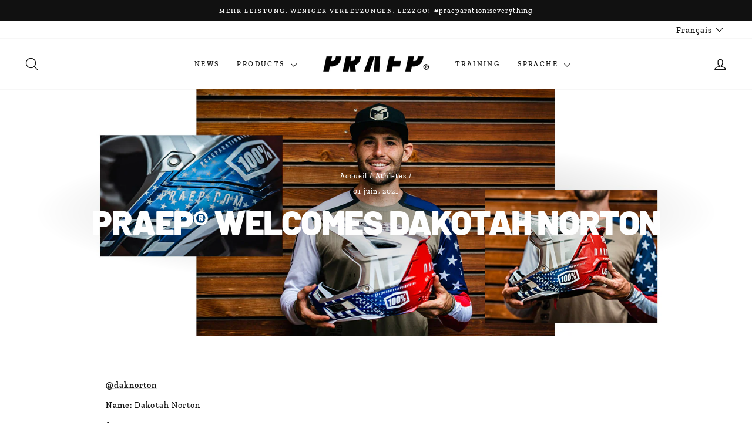

--- FILE ---
content_type: text/html; charset=utf-8
request_url: https://www.praep.com/fr-ch/blogs/athletes/dakotah-norton
body_size: 36825
content:
<!doctype html>
<html class="no-js" lang="fr" dir="ltr">
<head>
	<script id="pandectes-rules">   /* PANDECTES-GDPR: DO NOT MODIFY AUTO GENERATED CODE OF THIS SCRIPT */      window.PandectesSettings = {"store":{"id":9709912130,"plan":"premium","theme":" Praep® Global 2025 (Impulse 8.0.0)","primaryLocale":"de","adminMode":false,"headless":false,"storefrontRootDomain":"","checkoutRootDomain":"","storefrontAccessToken":""},"tsPublished":1750726028,"declaration":{"showPurpose":false,"showProvider":false,"showDateGenerated":false},"language":{"unpublished":[],"languageMode":"Single","fallbackLanguage":"de","languageDetection":"browser","languagesSupported":[]},"texts":{"managed":{"headerText":{"de":"Willkommen!"},"consentText":{"de":"Wir verwenden Cookies, um Euch den optimalen Nutzen zu bieten."},"linkText":{"de":"Mehr dazu"},"imprintText":{"de":"Impressum"},"googleLinkText":{"de":"Googles Datenschutzbestimmungen"},"allowButtonText":{"de":"Let`s Go!"},"denyButtonText":{"de":"Basic Cookies only"},"dismissButtonText":{"de":"OK"},"leaveSiteButtonText":{"de":"Verlasse diese Seite"},"preferencesButtonText":{"de":"Einstellungen"},"cookiePolicyText":{"de":"Cookie-Richtlinie"},"preferencesPopupTitleText":{"de":"Manage consent preferences"},"preferencesPopupIntroText":{"de":"When you visit any web site, it may store or retrieve information on your browser, mostly in the form of cookies. This information might be about you, your preferences or your device and is mostly used to make the site work as you expect it to. The information does not usually directly identify you, but it can give you a more personalized web experience."},"preferencesPopupSaveButtonText":{"de":"Save preferences & exit"},"preferencesPopupCloseButtonText":{"de":"Close"},"preferencesPopupAcceptAllButtonText":{"de":"Accept all"},"preferencesPopupRejectAllButtonText":{"de":"Reject all"},"cookiesDetailsText":{"de":"Cookie-Details"},"preferencesPopupAlwaysAllowedText":{"de":"Immer erlaubt"},"accessSectionParagraphText":{"de":"Sie haben das Recht, jederzeit auf Ihre personenbezogenen Daten zuzugreifen. Dazu gehören Ihre Kontoinformationen, Ihre Bestellunterlagen sowie alle Anfragen im Zusammenhang mit der DSGVO, die Sie bisher gestellt haben. Sie haben das Recht, einen vollständigen Bericht über Ihre Daten zu verlangen."},"accessSectionTitleText":{"de":"Datenübertragbarkeit"},"accessSectionAccountInfoActionText":{"de":"persönliche Daten"},"accessSectionDownloadReportActionText":{"de":"Alle Daten anfordern"},"accessSectionGDPRRequestsActionText":{"de":"Anfragen betroffener Personen"},"accessSectionOrdersRecordsActionText":{"de":"Aufträge"},"rectificationSectionParagraphText":{"de":"Sie haben das Recht, die Aktualisierung Ihrer Daten zu verlangen, wann immer Sie dies für angemessen halten."},"rectificationSectionTitleText":{"de":"Datenberichtigung"},"rectificationCommentPlaceholder":{"de":"Beschreiben Sie, was Sie aktualisieren möchten"},"rectificationCommentValidationError":{"de":"Kommentar ist erforderlich"},"rectificationSectionEditAccountActionText":{"de":"Aktualisierung anfordern"},"erasureSectionTitleText":{"de":"Recht auf Vergessenwerden"},"erasureSectionParagraphText":{"de":"Verwenden Sie diese Option, wenn Sie Ihre persönlichen und anderen Daten aus unserem Shop entfernen möchten. Beachten Sie, dass bei diesem Vorgang Ihr Konto gelöscht wird, sodass Sie nicht mehr darauf zugreifen oder es verwenden können."},"erasureSectionRequestDeletionActionText":{"de":"Löschung personenbezogener Daten anfordern"},"consentDate":{"de":"Zustimmungsdatum"},"consentId":{"de":"Einwilligungs-ID"},"consentSectionChangeConsentActionText":{"de":"Einwilligungspräferenz ändern"},"consentSectionConsentedText":{"de":"Sie haben der Cookie-Richtlinie dieser Website zugestimmt am"},"consentSectionNoConsentText":{"de":"Sie haben der Cookie-Richtlinie dieser Website nicht zugestimmt."},"consentSectionTitleText":{"de":"Ihre Cookie-Einwilligung"},"consentStatus":{"de":"Einwilligungspräferenz"},"confirmationFailureMessage":{"de":"Ihre Anfrage wurde nicht bestätigt. Bitte versuchen Sie es erneut und wenn das Problem weiterhin besteht, wenden Sie sich an den Ladenbesitzer, um Hilfe zu erhalten"},"confirmationFailureTitle":{"de":"Ein Problem ist aufgetreten"},"confirmationSuccessMessage":{"de":"Wir werden uns in Kürze zu Ihrem Anliegen bei Ihnen melden."},"confirmationSuccessTitle":{"de":"Ihre Anfrage wurde bestätigt"},"guestsSupportEmailFailureMessage":{"de":"Ihre Anfrage wurde nicht übermittelt. Bitte versuchen Sie es erneut und wenn das Problem weiterhin besteht, wenden Sie sich an den Shop-Inhaber, um Hilfe zu erhalten."},"guestsSupportEmailFailureTitle":{"de":"Ein Problem ist aufgetreten"},"guestsSupportEmailPlaceholder":{"de":"E-Mail-Addresse"},"guestsSupportEmailSuccessMessage":{"de":"Wenn Sie als Kunde dieses Shops registriert sind, erhalten Sie in Kürze eine E-Mail mit Anweisungen zum weiteren Vorgehen."},"guestsSupportEmailSuccessTitle":{"de":"Vielen Dank für die Anfrage"},"guestsSupportEmailValidationError":{"de":"Email ist ungültig"},"guestsSupportInfoText":{"de":"Bitte loggen Sie sich mit Ihrem Kundenkonto ein, um fortzufahren."},"submitButton":{"de":"einreichen"},"submittingButton":{"de":"Senden..."},"cancelButton":{"de":"Abbrechen"},"declIntroText":{"de":"Wir verwenden Cookies, um die Funktionalität der Website zu optimieren, die Leistung zu analysieren und Ihnen ein personalisiertes Erlebnis zu bieten. Einige Cookies sind für den ordnungsgemäßen Betrieb der Website unerlässlich. Diese Cookies können nicht deaktiviert werden. In diesem Fenster können Sie Ihre Präferenzen für Cookies verwalten."},"declName":{"de":"Name"},"declPurpose":{"de":"Zweck"},"declType":{"de":"Typ"},"declRetention":{"de":"Speicherdauer"},"declProvider":{"de":"Anbieter"},"declFirstParty":{"de":"Erstanbieter"},"declThirdParty":{"de":"Drittanbieter"},"declSeconds":{"de":"Sekunden"},"declMinutes":{"de":"Minuten"},"declHours":{"de":"Std."},"declDays":{"de":"Tage"},"declMonths":{"de":"Monate"},"declYears":{"de":"Jahre"},"declSession":{"de":"Sitzung"},"declDomain":{"de":"Domain"},"declPath":{"de":"Weg"}},"categories":{"strictlyNecessaryCookiesTitleText":{"de":"Strictly necessary cookies"},"strictlyNecessaryCookiesDescriptionText":{"de":"These cookies are essential in order to enable you to move around the website and use its features, such as accessing secure areas of the website. Without these cookies services you have asked for, like shopping baskets or e-billing, cannot be provided."},"functionalityCookiesTitleText":{"de":"Functionality cookies"},"functionalityCookiesDescriptionText":{"de":"These cookies allow the website to remember choices you make (such as your user name, language or the region you are in) and provide enhanced, more personal features. For instance, a website may be able to provide you with local weather reports or traffic news by storing in a cookie the region in which you are currently located. These cookies can also be used to remember changes you have made to text size, fonts and other parts of web pages that you can customise. They may also be used to provide services you have asked for such as watching a video or commenting on a blog. The information these cookies collect may be anonymised and they cannot track your browsing activity on other websites."},"performanceCookiesTitleText":{"de":"Performance cookies"},"performanceCookiesDescriptionText":{"de":"These cookies collect information about how visitors use a website, for instance which pages visitors go to most often, and if they get error messages from web pages. These cookies don’t collect information that identifies a visitor. All information these cookies collect is aggregated and therefore anonymous. It is only used to improve how a website works."},"targetingCookiesTitleText":{"de":"Targeting cookies"},"targetingCookiesDescriptionText":{"de":"These cookies are used to deliver adverts more relevant to you and your interests They are also used to limit the number of times you see an advertisement as well as help measure the effectiveness of the advertising campaign. They are usually placed by advertising networks with the website operator’s permission. They remember that you have visited a website and this information is shared with other organisations such as advertisers. Quite often targeting or advertising cookies will be linked to site functionality provided by the other organisation."},"unclassifiedCookiesTitleText":{"de":"Unclassified cookies"},"unclassifiedCookiesDescriptionText":{"de":"Unclassified cookies are cookies that we are in the process of classifying, together with the providers of individual cookies."}},"auto":{}},"library":{"previewMode":false,"fadeInTimeout":0,"defaultBlocked":7,"showLink":true,"showImprintLink":false,"showGoogleLink":false,"enabled":true,"cookie":{"expiryDays":365,"secure":true},"dismissOnScroll":false,"dismissOnWindowClick":false,"dismissOnTimeout":false,"palette":{"popup":{"background":"#000000","backgroundForCalculations":{"a":1,"b":0,"g":0,"r":0},"text":"#FFFFFF"},"button":{"background":"#000000","backgroundForCalculations":{"a":1,"b":0,"g":0,"r":0},"text":"#FFFFFF","textForCalculation":{"a":1,"b":255,"g":255,"r":255},"border":"transparent"}},"content":{"href":"https://www.praep.com/policies/privacy-policy","close":"&#10005;","target":"","logo":""},"window":"<div role=\"dialog\" aria-label=\"Willkommen!\" aria-describedby=\"cookieconsent:desc\" id=\"pandectes-banner\" class=\"cc-window-wrapper cc-bottom-wrapper\"><div class=\"pd-cookie-banner-window cc-window {{classes}}\"><!--googleoff: all-->{{children}}<!--googleon: all--></div></div>","compliance":{"opt-both":"<div class=\"cc-compliance cc-highlight\">{{deny}}{{allow}}</div>"},"type":"opt-both","layouts":{"basic":"{{messagelink}}{{compliance}}{{close}}"},"position":"bottom","theme":"block","revokable":false,"animateRevokable":false,"static":false,"autoAttach":true,"hasTransition":false,"blacklistPage":[""],"elements":{"close":"<button aria-label=\"Close\" type=\"button\" class=\"cc-close\">{{close}}</button>","dismiss":"<button type=\"button\" class=\"cc-btn cc-btn-decision cc-dismiss\">{{dismiss}}</button>","allow":"<button type=\"button\" class=\"cc-btn cc-btn-decision cc-allow\">{{allow}}</button>","deny":"<button type=\"button\" class=\"cc-btn cc-btn-decision cc-deny\">{{deny}}</button>","preferences":"<button type=\"button\" class=\"cc-btn cc-settings\" onclick=\"Pandectes.fn.openPreferences()\">{{preferences}}</button>"}},"geolocation":{"brOnly":false,"caOnly":false,"euOnly":true},"dsr":{"guestsSupport":false,"accessSectionDownloadReportAuto":false},"banner":{"resetTs":1636633869,"extraCss":"        .cc-banner-logo {max-width: 24em!important;}    @media(min-width: 768px) {.cc-window.cc-floating{max-width: 24em!important;width: 24em!important;}}    .cc-message, .pd-cookie-banner-window .cc-header, .cc-logo {text-align: center}    .cc-window-wrapper{z-index: 16777100;}    .cc-window{z-index: 16777100;font-size: 15px!important;font-family: inherit;}    .pd-cookie-banner-window .cc-header{font-size: 15px!important;font-family: inherit;}    .pd-cp-ui{font-family: inherit; background-color: #000000;color:#FFFFFF;}    button.pd-cp-btn, a.pd-cp-btn{background-color:#000000;color:#FFFFFF!important;}    input + .pd-cp-preferences-slider{background-color: rgba(255, 255, 255, 0.3)}    .pd-cp-scrolling-section::-webkit-scrollbar{background-color: rgba(255, 255, 255, 0.3)}    input:checked + .pd-cp-preferences-slider{background-color: rgba(255, 255, 255, 1)}    .pd-cp-scrolling-section::-webkit-scrollbar-thumb {background-color: rgba(255, 255, 255, 1)}    .pd-cp-ui-close{color:#FFFFFF;}    .pd-cp-preferences-slider:before{background-color: #000000}    .pd-cp-title:before {border-color: #FFFFFF!important}    .pd-cp-preferences-slider{background-color:#FFFFFF}    .pd-cp-toggle{color:#FFFFFF!important}    @media(max-width:699px) {.pd-cp-ui-close-top svg {fill: #FFFFFF}}    .pd-cp-toggle:hover,.pd-cp-toggle:visited,.pd-cp-toggle:active{color:#FFFFFF!important}    .pd-cookie-banner-window {}  ","customJavascript":{},"showPoweredBy":false,"logoHeight":40,"hybridStrict":false,"cookiesBlockedByDefault":"7","isActive":true,"implicitSavePreferences":false,"cookieIcon":false,"blockBots":false,"showCookiesDetails":false,"hasTransition":false,"blockingPage":false,"showOnlyLandingPage":false,"leaveSiteUrl":"https://www.google.com","linkRespectStoreLang":false},"cookies":{"0":[{"name":"checkout_locale","type":"http","domain":"www.praep.com","path":"/9709912130","provider":"Unknown","firstParty":true,"retention":"Session","expires":1,"unit":"declDays","purpose":{"de":""}},{"name":"geolizr_geodata","type":"http","domain":".www.praep.com","path":"/","provider":"Unknown","firstParty":true,"retention":"1 day(s)","expires":1,"unit":"declDays","purpose":{"de":""}},{"name":"checkout","type":"http","domain":"www.praep.com","path":"/","provider":"Shopify","firstParty":true,"retention":"1 day(s)","expires":1,"unit":"declDays","purpose":{"de":"Used in connection with checkout."}}],"1":[{"name":"secure_customer_sig","type":"http","domain":"www.praep.com","path":"/","provider":"Shopify","firstParty":true,"retention":"1 day(s)","expires":1,"unit":"declDays","purpose":{"de":"Used in connection with customer login."}},{"name":"cart_currency","type":"http","domain":"www.praep.com","path":"/","provider":"Shopify","firstParty":true,"retention":"1 day(s)","expires":1,"unit":"declDays","purpose":{"de":"The cookie is necessary for the secure checkout and payment function on the website. This function is provided by shopify.com."}},{"name":"cart_ts","type":"http","domain":"www.praep.com","path":"/","provider":"Shopify","firstParty":true,"retention":"1 day(s)","expires":1,"unit":"declDays","purpose":{"de":"Used in connection with checkout."}},{"name":"cart_sig","type":"http","domain":"www.praep.com","path":"/","provider":"Shopify","firstParty":true,"retention":"1 day(s)","expires":1,"unit":"declDays","purpose":{"de":"Shopify analytics."}},{"name":"cart_ver","type":"http","domain":"www.praep.com","path":"/","provider":"Shopify","firstParty":true,"retention":"1 day(s)","expires":1,"unit":"declDays","purpose":{"de":"Used in connection with shopping cart."}},{"name":"cart","type":"http","domain":"www.praep.com","path":"/","provider":"Shopify","firstParty":true,"retention":"1 day(s)","expires":1,"unit":"declDays","purpose":{"de":"Necessary for the shopping cart functionality on the website."}},{"name":"secure_customer_sig","type":"http","domain":"us.praep.com","path":"/","provider":"Shopify","firstParty":true,"retention":"1 day(s)","expires":1,"unit":"declDays","purpose":{"de":"Used in connection with customer login."}},{"name":"cart_currency","type":"http","domain":"us.praep.com","path":"/","provider":"Shopify","firstParty":true,"retention":"1 day(s)","expires":1,"unit":"declDays","purpose":{"de":"The cookie is necessary for the secure checkout and payment function on the website. This function is provided by shopify.com."}},{"name":"_tracking_consent","type":"http","domain":".praep.com","path":"/","provider":"Shopify","firstParty":true,"retention":"1 day(s)","expires":1,"unit":"declDays","purpose":{"de":"Tracking preferences."}},{"name":"_shopify_tm","type":"http","domain":".praep.com","path":"/","provider":"Shopify","firstParty":true,"retention":"1 day(s)","expires":1,"unit":"declDays","purpose":{"de":"Used for managing customer privacy settings."}},{"name":"_shopify_tw","type":"http","domain":".praep.com","path":"/","provider":"Shopify","firstParty":true,"retention":"1 day(s)","expires":1,"unit":"declDays","purpose":{"de":"Used for managing customer privacy settings."}},{"name":"_shopify_m","type":"http","domain":".praep.com","path":"/","provider":"Shopify","firstParty":true,"retention":"1 day(s)","expires":1,"unit":"declDays","purpose":{"de":"Used for managing customer privacy settings."}},{"name":"shopify_pay_redirect","type":"http","domain":"us.praep.com","path":"/","provider":"Shopify","firstParty":true,"retention":"1 day(s)","expires":1,"unit":"declDays","purpose":{"de":"The cookie is necessary for the secure checkout and payment function on the website. This function is provided by shopify.com."}},{"name":"VISITOR_INFO1_LIVE","type":"http","domain":".youtube.com","path":"/","provider":"Google","firstParty":false,"retention":"1 day(s)","expires":1,"unit":"declDays","purpose":{"de":"A cookie that YouTube sets that measures your bandwidth to determine whether you get the new player interface or the old."}},{"name":"LANG","type":"http","domain":".paypal.com","path":"/","provider":"Unknown","firstParty":false,"retention":"1 day(s)","expires":1,"unit":"declDays","purpose":{"de":"There are many different types of cookies associated with this name, and a more detailed look at how it is used on a particular website is generaly recommended. However, in most cases it will likely b"}},{"name":"enforce_policy","type":"http","domain":".paypal.com","path":"/","provider":"Paypal","firstParty":false,"retention":"1 day(s)","expires":1,"unit":"declDays","purpose":{"de":"This cookie is provided by Paypal. The cookie is used in context with transactions on the website - The cookie is necessary for secure transactions."}},{"name":"x-pp-s","type":"http","domain":".paypal.com","path":"/","provider":"Paypal","firstParty":false,"retention":"Session","expires":1,"unit":"declDays","purpose":{"de":"This cookie is generally provided by PayPal and supports payment services in the website."}},{"name":"tsrce","type":"http","domain":".paypal.com","path":"/","provider":"Paypal","firstParty":false,"retention":"1 day(s)","expires":1,"unit":"declDays","purpose":{"de":"PayPal cookie: when making a payment via PayPal these cookies are issued – PayPal session/security"}},{"name":"x-csrf-jwt","type":"http","domain":".paypal.com","path":"/","provider":"Paypal","firstParty":false,"retention":"1 day(s)","expires":1,"unit":"declDays","purpose":{"de":"This cookie is associated with PayPal. When making a payment via PayPal this cookie is issued."}},{"name":"l7_az","type":"http","domain":".paypal.com","path":"/","provider":"Paypal","firstParty":false,"retention":"1 day(s)","expires":1,"unit":"declDays","purpose":{"de":"This cookie is necessary for the PayPal login-function on the website."}},{"name":"ts","type":"http","domain":".paypal.com","path":"/","provider":"Paypal","firstParty":false,"retention":"1 day(s)","expires":1,"unit":"declDays","purpose":{"de":"Used in context with the PayPal payment-function on the website. The cookie is necessary for making a safe transaction through PayPal."}},{"name":"ts_c","type":"http","domain":".paypal.com","path":"/","provider":"Paypal","firstParty":false,"retention":"1 day(s)","expires":1,"unit":"declDays","purpose":{"de":"Used in context with the PayPal payment-function on the website. The cookie is necessary for making a safe transaction through PayPal."}},{"name":"akavpau_ppsd","type":"http","domain":".www.paypal.com","path":"/","provider":"Paypal","firstParty":false,"retention":"Session","expires":1,"unit":"declDays","purpose":{"de":"This cookie is provided by Paypal. The cookie is used in context with transactions on the website."}},{"name":"Cart","type":"http","domain":"www.praep.com","path":"/","provider":"Shopify","firstParty":true,"retention":"1 day(s)","expires":1,"unit":"declDays","purpose":{"de":"Used in connection with shopping cart."}},{"name":"Secret","type":"http","domain":"www.praep.com","path":"/","provider":"Unknown","firstParty":true,"retention":"1 day(s)","expires":1,"unit":"declDays","purpose":{"de":""}},{"name":"Secure_customer_sig","type":"http","domain":"www.praep.com","path":"/","provider":"Shopify","firstParty":true,"retention":"1 day(s)","expires":1,"unit":"declDays","purpose":{"de":"Used in connection with customer login."}},{"name":"_ab","type":"http","domain":"www.praep.com","path":"/","provider":"Shopify","firstParty":true,"retention":"1 day(s)","expires":1,"unit":"declDays","purpose":{"de":"Used in connection with access to admin."}},{"name":"_pay_session","type":"http","domain":"www.praep.com","path":"/","provider":"Shopify","firstParty":true,"retention":"1 day(s)","expires":1,"unit":"declDays","purpose":{"de":"The cookie is necessary for the secure checkout and payment function on the website. This function is provided by shopify.com."}},{"name":"_secure_session_id","type":"http","domain":"www.praep.com","path":"/","provider":"Shopify","firstParty":true,"retention":"1 day(s)","expires":1,"unit":"declDays","purpose":{"de":"Used in connection with navigation through a storefront."}},{"name":"_shopify_country","type":"http","domain":"www.praep.com","path":"/","provider":"Shopify","firstParty":true,"retention":"1 day(s)","expires":1,"unit":"declDays","purpose":{"de":"Cookie is placed by Shopify to store location data."}},{"name":"_storefront_u","type":"http","domain":"www.praep.com","path":"/","provider":"Shopify","firstParty":true,"retention":"1 day(s)","expires":1,"unit":"declDays","purpose":{"de":"Used to facilitate updating customer account information."}},{"name":"checkout_token","type":"http","domain":"www.praep.com","path":"/","provider":"Shopify","firstParty":true,"retention":"1 day(s)","expires":1,"unit":"declDays","purpose":{"de":"Used in connection with checkout."}},{"name":"cookietest","type":"http","domain":"www.praep.com","path":"/","provider":"Unknown","firstParty":true,"retention":"1 day(s)","expires":1,"unit":"declDays","purpose":{"de":""}},{"name":"master_device_id","type":"http","domain":"www.praep.com","path":"/","provider":"Shopify","firstParty":true,"retention":"1 day(s)","expires":1,"unit":"declDays","purpose":{"de":"Used in connection with merchant login."}},{"name":"previous_checkout_token","type":"http","domain":"www.praep.com","path":"/","provider":"Shopify","firstParty":true,"retention":"1 day(s)","expires":1,"unit":"declDays","purpose":{"de":"Used in connection with checkout."}},{"name":"previous_step","type":"http","domain":"www.praep.com","path":"/","provider":"Shopify","firstParty":true,"retention":"1 day(s)","expires":1,"unit":"declDays","purpose":{"de":"Used in connection with checkout."}},{"name":"remember_me","type":"http","domain":"www.praep.com","path":"/","provider":"Shopify","firstParty":true,"retention":"1 day(s)","expires":1,"unit":"declDays","purpose":{"de":"Used in connection with checkout."}},{"name":"storefront_digest","type":"http","domain":"www.praep.com","path":"/","provider":"Shopify","firstParty":true,"retention":"1 day(s)","expires":1,"unit":"declDays","purpose":{"de":"Used in connection with customer login."}},{"name":"tracked_start_checkout","type":"http","domain":"www.praep.com","path":"/","provider":"Shopify","firstParty":true,"retention":"1 day(s)","expires":1,"unit":"declDays","purpose":{"de":"Used in connection with checkout."}}],"2":[{"name":"_orig_referrer","type":"http","domain":".praep.com","path":"/","provider":"Shopify","firstParty":true,"retention":"1 day(s)","expires":1,"unit":"declDays","purpose":{"de":"Tracks landing pages."}},{"name":"_landing_page","type":"http","domain":".praep.com","path":"/","provider":"Shopify","firstParty":true,"retention":"1 day(s)","expires":1,"unit":"declDays","purpose":{"de":"Tracks landing pages."}},{"name":"_shopify_y","type":"http","domain":".praep.com","path":"/","provider":"Shopify","firstParty":true,"retention":"1 day(s)","expires":1,"unit":"declDays","purpose":{"de":"Shopify analytics."}},{"name":"_shopify_s","type":"http","domain":".praep.com","path":"/","provider":"Shopify","firstParty":true,"retention":"1 day(s)","expires":1,"unit":"declDays","purpose":{"de":"Shopify analytics."}},{"name":"_ga","type":"http","domain":".praep.com","path":"/","provider":"Google","firstParty":true,"retention":"1 day(s)","expires":1,"unit":"declDays","purpose":{"de":"Cookie is set by Google Analytics with unknown functionality"}},{"name":"_gid","type":"http","domain":".praep.com","path":"/","provider":"Google","firstParty":true,"retention":"1 day(s)","expires":1,"unit":"declDays","purpose":{"de":"Cookie is placed by Google Analytics to count and track pageviews."}},{"name":"_gat","type":"http","domain":".praep.com","path":"/","provider":"Google","firstParty":true,"retention":"1 day(s)","expires":1,"unit":"declDays","purpose":{"de":"Cookie is placed by Google Analytics to filter requests from bots."}},{"name":"_shopify_sa_t","type":"http","domain":".praep.com","path":"/","provider":"Shopify","firstParty":true,"retention":"1 day(s)","expires":1,"unit":"declDays","purpose":{"de":"Shopify analytics relating to marketing & referrals."}},{"name":"_shopify_sa_p","type":"http","domain":".praep.com","path":"/","provider":"Shopify","firstParty":true,"retention":"1 day(s)","expires":1,"unit":"declDays","purpose":{"de":"Shopify analytics relating to marketing & referrals."}},{"name":"_shopify_fs","type":"http","domain":"www.praep.com","path":"/","provider":"Shopify","firstParty":true,"retention":"1 day(s)","expires":1,"unit":"declDays","purpose":{"de":"Shopify analytics."}}],"4":[{"name":"_y","type":"http","domain":".praep.com","path":"/","provider":"Shopify","firstParty":true,"retention":"1 day(s)","expires":1,"unit":"declDays","purpose":{"de":"Shopify analytics."}},{"name":"_s","type":"http","domain":".praep.com","path":"/","provider":"Shopify","firstParty":true,"retention":"1 day(s)","expires":1,"unit":"declDays","purpose":{"de":"Shopify analytics."}},{"name":"_gcl_au","type":"http","domain":".praep.com","path":"/","provider":"Google","firstParty":true,"retention":"1 day(s)","expires":1,"unit":"declDays","purpose":{"de":"Cookie is placed by Google Tag Manager to track conversions."}},{"name":"YSC","type":"http","domain":".youtube.com","path":"/","provider":"Google","firstParty":false,"retention":"Session","expires":1,"unit":"declDays","purpose":{"de":"Registers a unique ID to keep statistics of what videos from YouTube the user has seen."}},{"name":"_fbp","type":"http","domain":".praep.com","path":"/","provider":"Facebook","firstParty":true,"retention":"1 day(s)","expires":1,"unit":"declDays","purpose":{"de":"Cookie is placed by Facebook to track visits across websites."}},{"name":"fr","type":"http","domain":".facebook.com","path":"/","provider":"Facebook","firstParty":false,"retention":"1 day(s)","expires":1,"unit":"declDays","purpose":{"de":"Is used to deliver, measure and improve the relevancy of ads"}},{"name":"IDE","type":"http","domain":".doubleclick.net","path":"/","provider":"Google","firstParty":false,"retention":"1 day(s)","expires":1,"unit":"declDays","purpose":{"de":"To measure the visitors’ actions after they click through from an advert. Expires after 1 year."}},{"name":"_shopify_d\t","type":"http","domain":"www.praep.com","path":"/","provider":"Unknown","firstParty":true,"retention":"1 day(s)","expires":1,"unit":"declDays","purpose":{"de":""}}],"8":[{"name":"localization","type":"http","domain":"www.praep.com","path":"/","provider":"Unknown","firstParty":true,"retention":"1 day(s)","expires":1,"unit":"declDays","purpose":{"de":""}},{"name":"localization","type":"http","domain":"us.praep.com","path":"/","provider":"Unknown","firstParty":true,"retention":"1 day(s)","expires":1,"unit":"declDays","purpose":{"de":""}},{"name":"nsid","type":"http","domain":"www.paypal.com","path":"/","provider":"Unknown","firstParty":false,"retention":"Session","expires":1,"unit":"declDays","purpose":{"de":""}}]},"blocker":{"isActive":true,"googleConsentMode":{"id":"","isActive":false,"adStorageCategory":4,"analyticsStorageCategory":2,"personalizationStorageCategory":8,"functionalityStorageCategory":8,"securityStorageCategory":8,"redactData":false},"facebookPixel":{"id":"","isActive":false,"ldu":false},"microsoft":{},"rakuten":{"isActive":false,"cmp":false,"ccpa":false},"defaultBlocked":7,"patterns":{"whiteList":[],"blackList":{"1":[],"2":[],"4":[],"8":[]},"iframesWhiteList":[],"iframesBlackList":{"1":[],"2":[],"4":[],"8":[]},"beaconsWhiteList":[],"beaconsBlackList":{"1":[],"2":[],"4":[],"8":[]}}}}      !function(){"use strict";window.PandectesRules=window.PandectesRules||{},window.PandectesRules.manualBlacklist={1:[],2:[],4:[]},window.PandectesRules.blacklistedIFrames={1:[],2:[],4:[]},window.PandectesRules.blacklistedCss={1:[],2:[],4:[]},window.PandectesRules.blacklistedBeacons={1:[],2:[],4:[]};var e="javascript/blocked";function t(e){return new RegExp(e.replace(/[/\\.+?$()]/g,"\\$&").replace("*","(.*)"))}var n=function(e){var t=arguments.length>1&&void 0!==arguments[1]?arguments[1]:"log";new URLSearchParams(window.location.search).get("log")&&console[t]("PandectesRules: ".concat(e))};function a(e){var t=document.createElement("script");t.async=!0,t.src=e,document.head.appendChild(t)}function r(e,t){var n=Object.keys(e);if(Object.getOwnPropertySymbols){var a=Object.getOwnPropertySymbols(e);t&&(a=a.filter((function(t){return Object.getOwnPropertyDescriptor(e,t).enumerable}))),n.push.apply(n,a)}return n}function o(e){for(var t=1;t<arguments.length;t++){var n=null!=arguments[t]?arguments[t]:{};t%2?r(Object(n),!0).forEach((function(t){s(e,t,n[t])})):Object.getOwnPropertyDescriptors?Object.defineProperties(e,Object.getOwnPropertyDescriptors(n)):r(Object(n)).forEach((function(t){Object.defineProperty(e,t,Object.getOwnPropertyDescriptor(n,t))}))}return e}function i(e){var t=function(e,t){if("object"!=typeof e||!e)return e;var n=e[Symbol.toPrimitive];if(void 0!==n){var a=n.call(e,t||"default");if("object"!=typeof a)return a;throw new TypeError("@@toPrimitive must return a primitive value.")}return("string"===t?String:Number)(e)}(e,"string");return"symbol"==typeof t?t:t+""}function s(e,t,n){return(t=i(t))in e?Object.defineProperty(e,t,{value:n,enumerable:!0,configurable:!0,writable:!0}):e[t]=n,e}function c(e,t){return function(e){if(Array.isArray(e))return e}(e)||function(e,t){var n=null==e?null:"undefined"!=typeof Symbol&&e[Symbol.iterator]||e["@@iterator"];if(null!=n){var a,r,o,i,s=[],c=!0,l=!1;try{if(o=(n=n.call(e)).next,0===t){if(Object(n)!==n)return;c=!1}else for(;!(c=(a=o.call(n)).done)&&(s.push(a.value),s.length!==t);c=!0);}catch(e){l=!0,r=e}finally{try{if(!c&&null!=n.return&&(i=n.return(),Object(i)!==i))return}finally{if(l)throw r}}return s}}(e,t)||d(e,t)||function(){throw new TypeError("Invalid attempt to destructure non-iterable instance.\nIn order to be iterable, non-array objects must have a [Symbol.iterator]() method.")}()}function l(e){return function(e){if(Array.isArray(e))return u(e)}(e)||function(e){if("undefined"!=typeof Symbol&&null!=e[Symbol.iterator]||null!=e["@@iterator"])return Array.from(e)}(e)||d(e)||function(){throw new TypeError("Invalid attempt to spread non-iterable instance.\nIn order to be iterable, non-array objects must have a [Symbol.iterator]() method.")}()}function d(e,t){if(e){if("string"==typeof e)return u(e,t);var n=Object.prototype.toString.call(e).slice(8,-1);return"Object"===n&&e.constructor&&(n=e.constructor.name),"Map"===n||"Set"===n?Array.from(e):"Arguments"===n||/^(?:Ui|I)nt(?:8|16|32)(?:Clamped)?Array$/.test(n)?u(e,t):void 0}}function u(e,t){(null==t||t>e.length)&&(t=e.length);for(var n=0,a=new Array(t);n<t;n++)a[n]=e[n];return a}var f=window.PandectesRulesSettings||window.PandectesSettings,g=!(void 0===window.dataLayer||!Array.isArray(window.dataLayer)||!window.dataLayer.some((function(e){return"pandectes_full_scan"===e.event}))),p=function(){var e,t=arguments.length>0&&void 0!==arguments[0]?arguments[0]:"_pandectes_gdpr",n=("; "+document.cookie).split("; "+t+"=");if(n.length<2)e={};else{var a=n.pop().split(";");e=window.atob(a.shift())}var r=function(e){try{return JSON.parse(e)}catch(e){return!1}}(e);return!1!==r?r:e}(),y=f.banner.isActive,h=f.blocker,w=h.defaultBlocked,v=h.patterns,m=p&&null!==p.preferences&&void 0!==p.preferences?p.preferences:null,b=g?0:y?null===m?w:m:0,_={1:!(1&b),2:!(2&b),4:!(4&b)},k=v.blackList,S=v.whiteList,L=v.iframesBlackList,C=v.iframesWhiteList,A=v.beaconsBlackList,P=v.beaconsWhiteList,O={blackList:[],whiteList:[],iframesBlackList:{1:[],2:[],4:[],8:[]},iframesWhiteList:[],beaconsBlackList:{1:[],2:[],4:[],8:[]},beaconsWhiteList:[]};[1,2,4].map((function(e){var n;_[e]||((n=O.blackList).push.apply(n,l(k[e].length?k[e].map(t):[])),O.iframesBlackList[e]=L[e].length?L[e].map(t):[],O.beaconsBlackList[e]=A[e].length?A[e].map(t):[])})),O.whiteList=S.length?S.map(t):[],O.iframesWhiteList=C.length?C.map(t):[],O.beaconsWhiteList=P.length?P.map(t):[];var E={scripts:[],iframes:{1:[],2:[],4:[]},beacons:{1:[],2:[],4:[]},css:{1:[],2:[],4:[]}},I=function(t,n){return t&&(!n||n!==e)&&(!O.blackList||O.blackList.some((function(e){return e.test(t)})))&&(!O.whiteList||O.whiteList.every((function(e){return!e.test(t)})))},j=function(e,t){var n=O.iframesBlackList[t],a=O.iframesWhiteList;return e&&(!n||n.some((function(t){return t.test(e)})))&&(!a||a.every((function(t){return!t.test(e)})))},B=function(e,t){var n=O.beaconsBlackList[t],a=O.beaconsWhiteList;return e&&(!n||n.some((function(t){return t.test(e)})))&&(!a||a.every((function(t){return!t.test(e)})))},T=new MutationObserver((function(e){for(var t=0;t<e.length;t++)for(var n=e[t].addedNodes,a=0;a<n.length;a++){var r=n[a],o=r.dataset&&r.dataset.cookiecategory;if(1===r.nodeType&&"LINK"===r.tagName){var i=r.dataset&&r.dataset.href;if(i&&o)switch(o){case"functionality":case"C0001":E.css[1].push(i);break;case"performance":case"C0002":E.css[2].push(i);break;case"targeting":case"C0003":E.css[4].push(i)}}}})),R=new MutationObserver((function(t){for(var a=0;a<t.length;a++)for(var r=t[a].addedNodes,o=function(){var t=r[i],a=t.src||t.dataset&&t.dataset.src,o=t.dataset&&t.dataset.cookiecategory;if(1===t.nodeType&&"IFRAME"===t.tagName){if(a){var s=!1;j(a,1)||"functionality"===o||"C0001"===o?(s=!0,E.iframes[1].push(a)):j(a,2)||"performance"===o||"C0002"===o?(s=!0,E.iframes[2].push(a)):(j(a,4)||"targeting"===o||"C0003"===o)&&(s=!0,E.iframes[4].push(a)),s&&(t.removeAttribute("src"),t.setAttribute("data-src",a))}}else if(1===t.nodeType&&"IMG"===t.tagName){if(a){var c=!1;B(a,1)?(c=!0,E.beacons[1].push(a)):B(a,2)?(c=!0,E.beacons[2].push(a)):B(a,4)&&(c=!0,E.beacons[4].push(a)),c&&(t.removeAttribute("src"),t.setAttribute("data-src",a))}}else if(1===t.nodeType&&"SCRIPT"===t.tagName){var l=t.type,d=!1;if(I(a,l)?(n("rule blocked: ".concat(a)),d=!0):a&&o?n("manually blocked @ ".concat(o,": ").concat(a)):o&&n("manually blocked @ ".concat(o,": inline code")),d){E.scripts.push([t,l]),t.type=e;t.addEventListener("beforescriptexecute",(function n(a){t.getAttribute("type")===e&&a.preventDefault(),t.removeEventListener("beforescriptexecute",n)})),t.parentElement&&t.parentElement.removeChild(t)}}},i=0;i<r.length;i++)o()})),D=document.createElement,z={src:Object.getOwnPropertyDescriptor(HTMLScriptElement.prototype,"src"),type:Object.getOwnPropertyDescriptor(HTMLScriptElement.prototype,"type")};window.PandectesRules.unblockCss=function(e){var t=E.css[e]||[];t.length&&n("Unblocking CSS for ".concat(e)),t.forEach((function(e){var t=document.querySelector('link[data-href^="'.concat(e,'"]'));t.removeAttribute("data-href"),t.href=e})),E.css[e]=[]},window.PandectesRules.unblockIFrames=function(e){var t=E.iframes[e]||[];t.length&&n("Unblocking IFrames for ".concat(e)),O.iframesBlackList[e]=[],t.forEach((function(e){var t=document.querySelector('iframe[data-src^="'.concat(e,'"]'));t.removeAttribute("data-src"),t.src=e})),E.iframes[e]=[]},window.PandectesRules.unblockBeacons=function(e){var t=E.beacons[e]||[];t.length&&n("Unblocking Beacons for ".concat(e)),O.beaconsBlackList[e]=[],t.forEach((function(e){var t=document.querySelector('img[data-src^="'.concat(e,'"]'));t.removeAttribute("data-src"),t.src=e})),E.beacons[e]=[]},window.PandectesRules.unblockInlineScripts=function(e){var t=1===e?"functionality":2===e?"performance":"targeting",a=document.querySelectorAll('script[type="javascript/blocked"][data-cookiecategory="'.concat(t,'"]'));n("unblockInlineScripts: ".concat(a.length," in ").concat(t)),a.forEach((function(e){var t=document.createElement("script");t.type="text/javascript",e.hasAttribute("src")?t.src=e.getAttribute("src"):t.textContent=e.textContent,document.head.appendChild(t),e.parentNode.removeChild(e)}))},window.PandectesRules.unblockInlineCss=function(e){var t=1===e?"functionality":2===e?"performance":"targeting",a=document.querySelectorAll('link[data-cookiecategory="'.concat(t,'"]'));n("unblockInlineCss: ".concat(a.length," in ").concat(t)),a.forEach((function(e){e.href=e.getAttribute("data-href")}))},window.PandectesRules.unblock=function(e){e.length<1?(O.blackList=[],O.whiteList=[],O.iframesBlackList=[],O.iframesWhiteList=[]):(O.blackList&&(O.blackList=O.blackList.filter((function(t){return e.every((function(e){return"string"==typeof e?!t.test(e):e instanceof RegExp?t.toString()!==e.toString():void 0}))}))),O.whiteList&&(O.whiteList=[].concat(l(O.whiteList),l(e.map((function(e){if("string"==typeof e){var n=".*"+t(e)+".*";if(O.whiteList.every((function(e){return e.toString()!==n.toString()})))return new RegExp(n)}else if(e instanceof RegExp&&O.whiteList.every((function(t){return t.toString()!==e.toString()})))return e;return null})).filter(Boolean)))));var a=0;l(E.scripts).forEach((function(e,t){var n=c(e,2),r=n[0],o=n[1];if(function(e){var t=e.getAttribute("src");return O.blackList&&O.blackList.every((function(e){return!e.test(t)}))||O.whiteList&&O.whiteList.some((function(e){return e.test(t)}))}(r)){for(var i=document.createElement("script"),s=0;s<r.attributes.length;s++){var l=r.attributes[s];"src"!==l.name&&"type"!==l.name&&i.setAttribute(l.name,r.attributes[s].value)}i.setAttribute("src",r.src),i.setAttribute("type",o||"application/javascript"),document.head.appendChild(i),E.scripts.splice(t-a,1),a++}})),0==O.blackList.length&&0===O.iframesBlackList[1].length&&0===O.iframesBlackList[2].length&&0===O.iframesBlackList[4].length&&0===O.beaconsBlackList[1].length&&0===O.beaconsBlackList[2].length&&0===O.beaconsBlackList[4].length&&(n("Disconnecting observers"),R.disconnect(),T.disconnect())};var N=f.store,x=N.adminMode,M=N.headless,U=N.storefrontRootDomain,F=N.checkoutRootDomain,q=N.storefrontAccessToken,W=f.banner.isActive,H=f.blocker.defaultBlocked;function G(e){if(window.Shopify&&window.Shopify.customerPrivacy)e();else{var t=null;window.Shopify&&window.Shopify.loadFeatures&&window.Shopify.trackingConsent?e():t=setInterval((function(){window.Shopify&&window.Shopify.loadFeatures&&(clearInterval(t),window.Shopify.loadFeatures([{name:"consent-tracking-api",version:"0.1"}],(function(t){t?n("Shopify.customerPrivacy API - failed to load"):(n("shouldShowBanner() -> ".concat(window.Shopify.trackingConsent.shouldShowBanner()," | saleOfDataRegion() -> ").concat(window.Shopify.trackingConsent.saleOfDataRegion())),e())})))}),10)}}W&&G((function(){!function(){var e=window.Shopify.trackingConsent;if(!1!==e.shouldShowBanner()||null!==m||7!==H)try{var t=x&&!(window.Shopify&&window.Shopify.AdminBarInjector),a={preferences:!(1&b)||g||t,analytics:!(2&b)||g||t,marketing:!(4&b)||g||t};M&&(a.headlessStorefront=!0,a.storefrontRootDomain=null!=U&&U.length?U:window.location.hostname,a.checkoutRootDomain=null!=F&&F.length?F:"checkout.".concat(window.location.hostname),a.storefrontAccessToken=null!=q&&q.length?q:""),e.firstPartyMarketingAllowed()===a.marketing&&e.analyticsProcessingAllowed()===a.analytics&&e.preferencesProcessingAllowed()===a.preferences||e.setTrackingConsent(a,(function(e){e&&e.error?n("Shopify.customerPrivacy API - failed to setTrackingConsent"):n("setTrackingConsent(".concat(JSON.stringify(a),")"))}))}catch(e){n("Shopify.customerPrivacy API - exception")}}(),function(){if(M){var e=window.Shopify.trackingConsent,t=e.currentVisitorConsent();if(navigator.globalPrivacyControl&&""===t.sale_of_data){var a={sale_of_data:!1,headlessStorefront:!0};a.storefrontRootDomain=null!=U&&U.length?U:window.location.hostname,a.checkoutRootDomain=null!=F&&F.length?F:"checkout.".concat(window.location.hostname),a.storefrontAccessToken=null!=q&&q.length?q:"",e.setTrackingConsent(a,(function(e){e&&e.error?n("Shopify.customerPrivacy API - failed to setTrackingConsent({".concat(JSON.stringify(a),")")):n("setTrackingConsent(".concat(JSON.stringify(a),")"))}))}}}()}));var J=["AT","BE","BG","HR","CY","CZ","DK","EE","FI","FR","DE","GR","HU","IE","IT","LV","LT","LU","MT","NL","PL","PT","RO","SK","SI","ES","SE","GB","LI","NO","IS"],V="[Pandectes :: Google Consent Mode debug]:";function K(){var e=arguments.length<=0?void 0:arguments[0],t=arguments.length<=1?void 0:arguments[1],n=arguments.length<=2?void 0:arguments[2];if("consent"!==e)return"config"===e?"config":void 0;var a=n.ad_storage,r=n.ad_user_data,o=n.ad_personalization,i=n.functionality_storage,s=n.analytics_storage,c=n.personalization_storage,l={Command:e,Mode:t,ad_storage:a,ad_user_data:r,ad_personalization:o,functionality_storage:i,analytics_storage:s,personalization_storage:c,security_storage:n.security_storage};return console.table(l),"default"===t&&("denied"===a&&"denied"===r&&"denied"===o&&"denied"===i&&"denied"===s&&"denied"===c||console.warn("".concat(V,' all types in a "default" command should be set to "denied" except for security_storage that should be set to "granted"'))),t}var Z=!1,$=!1;function Y(e){e&&("default"===e?(Z=!0,$&&console.warn("".concat(V,' "default" command was sent but there was already an "update" command before it.'))):"update"===e?($=!0,Z||console.warn("".concat(V,' "update" command was sent but there was no "default" command before it.'))):"config"===e&&(Z||console.warn("".concat(V,' a tag read consent state before a "default" command was sent.'))))}var Q=f.banner,X=Q.isActive,ee=Q.hybridStrict,te=f.geolocation,ne=te.caOnly,ae=void 0!==ne&&ne,re=te.euOnly,oe=void 0!==re&&re,ie=te.brOnly,se=void 0!==ie&&ie,ce=te.jpOnly,le=void 0!==ce&&ce,de=te.thOnly,ue=void 0!==de&&de,fe=te.chOnly,ge=void 0!==fe&&fe,pe=te.zaOnly,ye=void 0!==pe&&pe,he=te.canadaOnly,we=void 0!==he&&he,ve=te.globalVisibility,me=void 0===ve||ve,be=f.blocker,_e=be.defaultBlocked,ke=void 0===_e?7:_e,Se=be.googleConsentMode,Le=Se.isActive,Ce=Se.customEvent,Ae=Se.id,Pe=void 0===Ae?"":Ae,Oe=Se.analyticsId,Ee=void 0===Oe?"":Oe,Ie=Se.adwordsId,je=void 0===Ie?"":Ie,Be=Se.redactData,Te=Se.urlPassthrough,Re=Se.adStorageCategory,De=Se.analyticsStorageCategory,ze=Se.functionalityStorageCategory,Ne=Se.personalizationStorageCategory,xe=Se.securityStorageCategory,Me=Se.dataLayerProperty,Ue=void 0===Me?"dataLayer":Me,Fe=Se.waitForUpdate,qe=void 0===Fe?0:Fe,We=Se.useNativeChannel,He=void 0!==We&&We,Ge=Se.debugMode,Je=void 0!==Ge&&Ge;function Ve(){window[Ue].push(arguments)}window[Ue]=window[Ue]||[];var Ke,Ze,$e={hasInitialized:!1,useNativeChannel:!1,ads_data_redaction:!1,url_passthrough:!1,data_layer_property:"dataLayer",storage:{ad_storage:"granted",ad_user_data:"granted",ad_personalization:"granted",analytics_storage:"granted",functionality_storage:"granted",personalization_storage:"granted",security_storage:"granted"}};if(X&&Le){Je&&(Ke=Ue||"dataLayer",window[Ke].forEach((function(e){Y(K.apply(void 0,l(e)))})),window[Ke].push=function(){for(var e=arguments.length,t=new Array(e),n=0;n<e;n++)t[n]=arguments[n];return Y(K.apply(void 0,l(t[0]))),Array.prototype.push.apply(this,t)});var Ye=ke&Re?"denied":"granted",Qe=ke&De?"denied":"granted",Xe=ke&ze?"denied":"granted",et=ke&Ne?"denied":"granted",tt=ke&xe?"denied":"granted";$e.hasInitialized=!0,$e.useNativeChannel=He,$e.url_passthrough=Te,$e.ads_data_redaction="denied"===Ye&&Be,$e.storage.ad_storage=Ye,$e.storage.ad_user_data=Ye,$e.storage.ad_personalization=Ye,$e.storage.analytics_storage=Qe,$e.storage.functionality_storage=Xe,$e.storage.personalization_storage=et,$e.storage.security_storage=tt,$e.data_layer_property=Ue||"dataLayer",Ve("set","developer_id.dMTZkMj",!0),$e.ads_data_redaction&&Ve("set","ads_data_redaction",$e.ads_data_redaction),$e.url_passthrough&&Ve("set","url_passthrough",$e.url_passthrough),function(){var e=b!==ke?{wait_for_update:qe||500}:qe?{wait_for_update:qe}:{};me&&!ee?Ve("consent","default",o(o({},$e.storage),e)):(Ve("consent","default",o(o(o({},$e.storage),e),{},{region:[].concat(l(oe||ee?J:[]),l(ae&&!ee?["US-CA","US-VA","US-CT","US-UT","US-CO"]:[]),l(se&&!ee?["BR"]:[]),l(le&&!ee?["JP"]:[]),l(we&&!ee?["CA"]:[]),l(ue&&!ee?["TH"]:[]),l(ge&&!ee?["CH"]:[]),l(ye&&!ee?["ZA"]:[]))})),Ve("consent","default",{ad_storage:"granted",ad_user_data:"granted",ad_personalization:"granted",analytics_storage:"granted",functionality_storage:"granted",personalization_storage:"granted",security_storage:"granted"}));if(null!==m){var t=b&Re?"denied":"granted",n=b&De?"denied":"granted",r=b&ze?"denied":"granted",i=b&Ne?"denied":"granted",s=b&xe?"denied":"granted";$e.storage.ad_storage=t,$e.storage.ad_user_data=t,$e.storage.ad_personalization=t,$e.storage.analytics_storage=n,$e.storage.functionality_storage=r,$e.storage.personalization_storage=i,$e.storage.security_storage=s,Ve("consent","update",$e.storage)}(Pe.length||Ee.length||je.length)&&(window[$e.data_layer_property].push({"pandectes.start":(new Date).getTime(),event:"pandectes-rules.min.js"}),(Ee.length||je.length)&&Ve("js",new Date));var c="https://www.googletagmanager.com";if(Pe.length){var d=Pe.split(",");window[$e.data_layer_property].push({"gtm.start":(new Date).getTime(),event:"gtm.js"});for(var u=0;u<d.length;u++){var f="dataLayer"!==$e.data_layer_property?"&l=".concat($e.data_layer_property):"";a("".concat(c,"/gtm.js?id=").concat(d[u].trim()).concat(f))}}if(Ee.length)for(var g=Ee.split(","),p=0;p<g.length;p++){var y=g[p].trim();y.length&&(a("".concat(c,"/gtag/js?id=").concat(y)),Ve("config",y,{send_page_view:!1}))}if(je.length)for(var h=je.split(","),w=0;w<h.length;w++){var v=h[w].trim();v.length&&(a("".concat(c,"/gtag/js?id=").concat(v)),Ve("config",v,{allow_enhanced_conversions:!0}))}}()}X&&Ce&&(Ze=b,G((function(){var e=Ze;if(null==m&&ee){var t=window.Shopify.customerPrivacy.getRegion();if(t){var n=t.substr(0,2);e=J.includes(n)?7:0}}var a={event:"Pandectes_Consent_Update",pandectes_status:7===e?"deny":0===e?"allow":"mixed",pandectes_categories:{C0000:"allow",C0001:1&e?"deny":"allow",C0002:2&e?"deny":"allow",C0003:4&e?"deny":"allow"}};window[Ue].push(a),null!==m&&function(e){if(window.Shopify&&window.Shopify.analytics)e();else{var t=null;window.Shopify&&window.Shopify.analytics?e():t=setInterval((function(){window.Shopify&&window.Shopify.analytics&&(clearInterval(t),e())}),10)}}((function(){window.Shopify.analytics.publish("Pandectes_Consent_Update",a)}))})));var nt=f.blocker,at=nt.klaviyoIsActive,rt=nt.googleConsentMode.adStorageCategory;at&&window.addEventListener("PandectesEvent_OnConsent",(function(e){var t=e.detail.preferences;if(null!=t){var n=t&rt?"denied":"granted";void 0!==window.klaviyo&&window.klaviyo.isIdentified()&&window.klaviyo.push(["identify",{ad_personalization:n,ad_user_data:n}])}})),f.banner.revokableTrigger&&(window.onload=function(){document.querySelectorAll('[href*="#reopenBanner"]').forEach((function(e){e.onclick=function(e){e.preventDefault(),window.Pandectes.fn.revokeConsent()}}))});var ot=f.banner.isActive,it=f.blocker,st=it.defaultBlocked,ct=void 0===st?7:st,lt=it.microsoft,dt=lt.isActive,ut=lt.uetTags,ft=lt.dataLayerProperty,gt=void 0===ft?"uetq":ft,pt={hasInitialized:!1,data_layer_property:"uetq",storage:{ad_storage:"granted"}};if(ot&&dt){if(function(e,t,n){var a=new Date;a.setTime(a.getTime()+24*n*60*60*1e3);var r="expires="+a.toUTCString();document.cookie="".concat(e,"=").concat(t,"; ").concat(r,"; path=/; secure; samesite=strict")}("_uetmsdns","0",365),ut.length)for(var yt=ut.split(","),ht=0;ht<yt.length;ht++)yt[ht].trim().length&&mt(yt[ht]);var wt=4&ct?"denied":"granted";if(pt.hasInitialized=!0,pt.storage.ad_storage=wt,window[gt]=window[gt]||[],window[gt].push("consent","default",pt.storage),null!==m){var vt=4&b?"denied":"granted";pt.storage.ad_storage=vt,window[gt].push("consent","update",pt.storage)}}function mt(e){var t=document.createElement("script");t.type="text/javascript",t.src="//bat.bing.com/bat.js",t.onload=function(){var t={ti:e,cookieFlags:"SameSite=None;Secure"};t.q=window[gt],window[gt]=new UET(t),window[gt].push("pageLoad")},document.head.appendChild(t)}window.PandectesRules.gcm=$e;var bt=f.banner.isActive,_t=f.blocker.isActive;n("Prefs: ".concat(b," | Banner: ").concat(bt?"on":"off"," | Blocker: ").concat(_t?"on":"off"));var kt=null===m&&/\/checkouts\//.test(window.location.pathname);0!==b&&!1===g&&_t&&!kt&&(n("Blocker will execute"),document.createElement=function(){for(var t=arguments.length,n=new Array(t),a=0;a<t;a++)n[a]=arguments[a];if("script"!==n[0].toLowerCase())return D.bind?D.bind(document).apply(void 0,n):D;var r=D.bind(document).apply(void 0,n);try{Object.defineProperties(r,{src:o(o({},z.src),{},{set:function(t){I(t,r.type)&&z.type.set.call(this,e),z.src.set.call(this,t)}}),type:o(o({},z.type),{},{get:function(){var t=z.type.get.call(this);return t===e||I(this.src,t)?null:t},set:function(t){var n=I(r.src,r.type)?e:t;z.type.set.call(this,n)}})}),r.setAttribute=function(t,n){if("type"===t){var a=I(r.src,r.type)?e:n;z.type.set.call(r,a)}else"src"===t?(I(n,r.type)&&z.type.set.call(r,e),z.src.set.call(r,n)):HTMLScriptElement.prototype.setAttribute.call(r,t,n)}}catch(e){console.warn("Yett: unable to prevent script execution for script src ",r.src,".\n",'A likely cause would be because you are using a third-party browser extension that monkey patches the "document.createElement" function.')}return r},R.observe(document.documentElement,{childList:!0,subtree:!0}),T.observe(document.documentElement,{childList:!0,subtree:!0}))}();
</script>
	
  <meta charset="utf-8">
  <meta http-equiv="X-UA-Compatible" content="IE=edge,chrome=1">
  <meta name="viewport" content="width=device-width,initial-scale=1">
  <meta name="theme-color" content="#111111">
  <link rel="canonical" href="https://www.praep.com/fr-ch/blogs/athletes/dakotah-norton">
  <link rel="preconnect" href="https://cdn.shopify.com" crossorigin>
  <link rel="preconnect" href="https://fonts.shopifycdn.com" crossorigin>
  <link rel="dns-prefetch" href="https://productreviews.shopifycdn.com">
  <link rel="dns-prefetch" href="https://ajax.googleapis.com">
  <link rel="dns-prefetch" href="https://maps.googleapis.com">
  <link rel="dns-prefetch" href="https://maps.gstatic.com"><link rel="shortcut icon" href="//www.praep.com/cdn/shop/files/favicon_32x32.png?v=1613551819" type="image/png" /><title>Praep® welcomes Dakotah Norton
</title>
<meta name="description" content="Doc Steeze aka US National DH Champ 2021"><meta property="og:site_name" content="Praep®">
  <meta property="og:url" content="https://www.praep.com/fr-ch/blogs/athletes/dakotah-norton">
  <meta property="og:title" content="Praep® welcomes Dakotah Norton">
  <meta property="og:type" content="article">
  <meta property="og:description" content="@daknorton

Name: Dakotah Norton


Age: 25


Profession: UCI DH Rider


Passion: Dirtbikes


Pushups on the ProPilot®: a lot

Favorite exercise: Motocross ;-)


"><meta property="og:image" content="http://www.praep.com/cdn/shop/articles/praep_athlete_dakotah_norton_567826bb-2777-4d87-b319-970bba27fbc2.jpg?v=1636669789">
    <meta property="og:image:secure_url" content="https://www.praep.com/cdn/shop/articles/praep_athlete_dakotah_norton_567826bb-2777-4d87-b319-970bba27fbc2.jpg?v=1636669789">
    <meta property="og:image:width" content="1600">
    <meta property="og:image:height" content="657"><meta name="twitter:site" content="@praepsports">
  <meta name="twitter:card" content="summary_large_image">
  <meta name="twitter:title" content="Praep® welcomes Dakotah Norton">
  <meta name="twitter:description" content="@daknorton

Name: Dakotah Norton


Age: 25


Profession: UCI DH Rider


Passion: Dirtbikes


Pushups on the ProPilot®: a lot

Favorite exercise: Motocross ;-)


">
<style data-shopify>@font-face {
  font-family: Barlow;
  font-weight: 900;
  font-style: normal;
  font-display: swap;
  src: url("//www.praep.com/cdn/fonts/barlow/barlow_n9.0641981c454b3fc3d4db37ebaaf1fec3bc17cc2a.woff2") format("woff2"),
       url("//www.praep.com/cdn/fonts/barlow/barlow_n9.888138f2a8741799caa670e6fd6e11a45720c1ae.woff") format("woff");
}

  @font-face {
  font-family: "Zilla Slab";
  font-weight: 500;
  font-style: normal;
  font-display: swap;
  src: url("//www.praep.com/cdn/fonts/zilla_slab/zillaslab_n5.9257ad08baadc2de8961bca7800b2d62d363e9c0.woff2") format("woff2"),
       url("//www.praep.com/cdn/fonts/zilla_slab/zillaslab_n5.e92d40a78c6fbe21acd0c1907b960a177ddf33b2.woff") format("woff");
}


  @font-face {
  font-family: "Zilla Slab";
  font-weight: 600;
  font-style: normal;
  font-display: swap;
  src: url("//www.praep.com/cdn/fonts/zilla_slab/zillaslab_n6.b0a6fe5d83237c9dffc8dc2607fcd517059786e5.woff2") format("woff2"),
       url("//www.praep.com/cdn/fonts/zilla_slab/zillaslab_n6.52657766b6d05f0befa2462478f7ac7dd3ad6e13.woff") format("woff");
}

  @font-face {
  font-family: "Zilla Slab";
  font-weight: 500;
  font-style: italic;
  font-display: swap;
  src: url("//www.praep.com/cdn/fonts/zilla_slab/zillaslab_i5.c3e39fc47c45d6da5269f67bbdffe949b075d247.woff2") format("woff2"),
       url("//www.praep.com/cdn/fonts/zilla_slab/zillaslab_i5.bdc7544bd4467e52d08e0d9cdaf463b867d86b09.woff") format("woff");
}

  @font-face {
  font-family: "Zilla Slab";
  font-weight: 600;
  font-style: italic;
  font-display: swap;
  src: url("//www.praep.com/cdn/fonts/zilla_slab/zillaslab_i6.96918dafeccd9f7f7683ccd256bd4830dd54455b.woff2") format("woff2"),
       url("//www.praep.com/cdn/fonts/zilla_slab/zillaslab_i6.78acbcf2746c765b8b85341b5cb620a4effa1136.woff") format("woff");
}

</style><link href="//www.praep.com/cdn/shop/t/41/assets/theme.css?v=93626464380700918791750723541" rel="stylesheet" type="text/css" media="all" />
<style data-shopify>:root {
    --typeHeaderPrimary: Barlow;
    --typeHeaderFallback: sans-serif;
    --typeHeaderSize: 40px;
    --typeHeaderWeight: 900;
    --typeHeaderLineHeight: 1;
    --typeHeaderSpacing: -0.025em;

    --typeBasePrimary:"Zilla Slab";
    --typeBaseFallback:serif;
    --typeBaseSize: 14px;
    --typeBaseWeight: 500;
    --typeBaseSpacing: 0.075em;
    --typeBaseLineHeight: 1.4;
    --typeBaselineHeightMinus01: 1.3;

    --typeCollectionTitle: 20px;

    --iconWeight: 3px;
    --iconLinecaps: round;

    
        --buttonRadius: 50px;
    

    --colorGridOverlayOpacity: 0.1;
    --colorAnnouncement: #111111;
    --colorAnnouncementText: #ffffff;

    --colorBody: #ffffff;
    --colorBodyAlpha05: rgba(255, 255, 255, 0.05);
    --colorBodyDim: #f2f2f2;
    --colorBodyLightDim: #fafafa;
    --colorBodyMediumDim: #f5f5f5;


    --colorBorder: #cccccc;

    --colorBtnPrimary: #111111;
    --colorBtnPrimaryLight: #2b2b2b;
    --colorBtnPrimaryDim: #040404;
    --colorBtnPrimaryText: #ffffff;

    --colorCartDot: #bc0e0e;

    --colorDrawers: #ffffff;
    --colorDrawersDim: #f2f2f2;
    --colorDrawerBorder: #111111;
    --colorDrawerText: #000000;
    --colorDrawerTextDark: #000000;
    --colorDrawerButton: #bc0e0e;
    --colorDrawerButtonText: #ffffff;

    --colorFooter: #000000;
    --colorFooterText: #ffffff;
    --colorFooterTextAlpha01: #ffffff;

    --colorGridOverlay: #000000;
    --colorGridOverlayOpacity: 0.1;

    --colorHeaderTextAlpha01: rgba(17, 17, 17, 0.1);

    --colorHeroText: #ffffff;

    --colorSmallImageBg: #ffffff;
    --colorLargeImageBg: #ffffff;

    --colorImageOverlay: #000000;
    --colorImageOverlayOpacity: 0.0;
    --colorImageOverlayTextShadow: 0.23;

    --colorLink: #111111;

    --colorModalBg: rgba(226, 226, 226, 0.6);

    --colorNav: #ffffff;
    --colorNavText: #111111;

    --colorPrice: #bc0e0e;

    --colorSaleTag: #bc0e0e;
    --colorSaleTagText: #ffffff;

    --colorTextBody: #111111;
    --colorTextBodyAlpha015: rgba(17, 17, 17, 0.15);
    --colorTextBodyAlpha005: rgba(17, 17, 17, 0.05);
    --colorTextBodyAlpha008: rgba(17, 17, 17, 0.08);
    --colorTextSavings: #bc0e0e;

    --urlIcoSelect: url(//www.praep.com/cdn/shop/t/41/assets/ico-select.svg);
    --urlIcoSelectFooter: url(//www.praep.com/cdn/shop/t/41/assets/ico-select-footer.svg);
    --urlIcoSelectWhite: url(//www.praep.com/cdn/shop/t/41/assets/ico-select-white.svg);

    --grid-gutter: 17px;
    --drawer-gutter: 20px;

    --sizeChartMargin: 25px 0;
    --sizeChartIconMargin: 5px;

    --newsletterReminderPadding: 40px;

    /*Shop Pay Installments*/
    --color-body-text: #111111;
    --color-body: #ffffff;
    --color-bg: #ffffff;
    }

    .placeholder-content {
    background-image: linear-gradient(100deg, #ffffff 40%, #f7f7f7 63%, #ffffff 79%);
    }</style><script>
    document.documentElement.className = document.documentElement.className.replace('no-js', 'js');

    window.theme = window.theme || {};
    theme.routes = {
      home: "/fr-ch",
      cart: "/fr-ch/cart.js",
      cartPage: "/fr-ch/cart",
      cartAdd: "/fr-ch/cart/add.js",
      cartChange: "/fr-ch/cart/change.js",
      search: "/fr-ch/search",
      predictiveSearch: "/fr-ch/search/suggest"
    };
    theme.strings = {
      soldOut: "Épuisé",
      unavailable: "Non disponible",
      inStockLabel: "En stock",
      oneStockLabel: "[count] en stock",
      otherStockLabel: "[count] en stock",
      willNotShipUntil: "Sera expédié après [date]",
      willBeInStockAfter: "Sera en stock à compter de [date]",
      waitingForStock: "En rupture de stock, expédition prochainement",
      savePrice: "Épargnez [saved_amount]",
      cartEmpty: "Votre panier est vide.",
      cartTermsConfirmation: "Vous devez accepter les termes et conditions de vente pour vérifier",
      searchCollections: "Collections",
      searchPages: "Pages",
      searchArticles: "Des articles",
      productFrom: "À partir de ",
      maxQuantity: "Vous ne pouvez avoir que [quantity] de [title] dans votre panier."
    };
    theme.settings = {
      cartType: "drawer",
      isCustomerTemplate: false,
      moneyFormat: "€{{amount_with_comma_separator}}",
      saveType: "dollar",
      productImageSize: "natural",
      productImageCover: false,
      predictiveSearch: true,
      predictiveSearchType: null,
      predictiveSearchVendor: false,
      predictiveSearchPrice: false,
      quickView: false,
      themeName: 'Impulse',
      themeVersion: "8.0.0"
    };
  </script>

  <script>window.performance && window.performance.mark && window.performance.mark('shopify.content_for_header.start');</script><meta name="google-site-verification" content="fFhywc9n-hAi3rZ1XbEgmek6v84cA5w49QTvNOfo9eU">
<meta id="shopify-digital-wallet" name="shopify-digital-wallet" content="/9709912130/digital_wallets/dialog">
<meta name="shopify-checkout-api-token" content="a64ea369d172e73d473af06a7a2eb353">
<meta id="in-context-paypal-metadata" data-shop-id="9709912130" data-venmo-supported="false" data-environment="production" data-locale="fr_FR" data-paypal-v4="true" data-currency="EUR">
<link rel="alternate" type="application/atom+xml" title="Feed" href="/fr-ch/blogs/athletes.atom" />
<link rel="alternate" hreflang="x-default" href="https://www.praep.com/blogs/athletes/dakotah-norton">
<link rel="alternate" hreflang="de" href="https://www.praep.com/blogs/athletes/dakotah-norton">
<link rel="alternate" hreflang="de-AT" href="https://www.praep.com/de-eu/blogs/athletes/dakotah-norton">
<link rel="alternate" hreflang="es-AT" href="https://www.praep.com/es-eu/blogs/athletes/dakotah-norton">
<link rel="alternate" hreflang="it-AT" href="https://www.praep.com/it-eu/blogs/athletes/dakotah-norton">
<link rel="alternate" hreflang="fr-AT" href="https://www.praep.com/fr-eu/blogs/athletes/dakotah-norton">
<link rel="alternate" hreflang="en-AT" href="https://www.praep.com/en-eu/blogs/athletes/dakotah-norton">
<link rel="alternate" hreflang="de-BE" href="https://www.praep.com/de-eu/blogs/athletes/dakotah-norton">
<link rel="alternate" hreflang="es-BE" href="https://www.praep.com/es-eu/blogs/athletes/dakotah-norton">
<link rel="alternate" hreflang="it-BE" href="https://www.praep.com/it-eu/blogs/athletes/dakotah-norton">
<link rel="alternate" hreflang="fr-BE" href="https://www.praep.com/fr-eu/blogs/athletes/dakotah-norton">
<link rel="alternate" hreflang="en-BE" href="https://www.praep.com/en-eu/blogs/athletes/dakotah-norton">
<link rel="alternate" hreflang="de-BG" href="https://www.praep.com/de-eu/blogs/athletes/dakotah-norton">
<link rel="alternate" hreflang="es-BG" href="https://www.praep.com/es-eu/blogs/athletes/dakotah-norton">
<link rel="alternate" hreflang="it-BG" href="https://www.praep.com/it-eu/blogs/athletes/dakotah-norton">
<link rel="alternate" hreflang="fr-BG" href="https://www.praep.com/fr-eu/blogs/athletes/dakotah-norton">
<link rel="alternate" hreflang="en-BG" href="https://www.praep.com/en-eu/blogs/athletes/dakotah-norton">
<link rel="alternate" hreflang="de-CY" href="https://www.praep.com/de-eu/blogs/athletes/dakotah-norton">
<link rel="alternate" hreflang="es-CY" href="https://www.praep.com/es-eu/blogs/athletes/dakotah-norton">
<link rel="alternate" hreflang="it-CY" href="https://www.praep.com/it-eu/blogs/athletes/dakotah-norton">
<link rel="alternate" hreflang="fr-CY" href="https://www.praep.com/fr-eu/blogs/athletes/dakotah-norton">
<link rel="alternate" hreflang="en-CY" href="https://www.praep.com/en-eu/blogs/athletes/dakotah-norton">
<link rel="alternate" hreflang="de-CZ" href="https://www.praep.com/de-eu/blogs/athletes/dakotah-norton">
<link rel="alternate" hreflang="es-CZ" href="https://www.praep.com/es-eu/blogs/athletes/dakotah-norton">
<link rel="alternate" hreflang="it-CZ" href="https://www.praep.com/it-eu/blogs/athletes/dakotah-norton">
<link rel="alternate" hreflang="fr-CZ" href="https://www.praep.com/fr-eu/blogs/athletes/dakotah-norton">
<link rel="alternate" hreflang="en-CZ" href="https://www.praep.com/en-eu/blogs/athletes/dakotah-norton">
<link rel="alternate" hreflang="de-DK" href="https://www.praep.com/de-eu/blogs/athletes/dakotah-norton">
<link rel="alternate" hreflang="es-DK" href="https://www.praep.com/es-eu/blogs/athletes/dakotah-norton">
<link rel="alternate" hreflang="it-DK" href="https://www.praep.com/it-eu/blogs/athletes/dakotah-norton">
<link rel="alternate" hreflang="fr-DK" href="https://www.praep.com/fr-eu/blogs/athletes/dakotah-norton">
<link rel="alternate" hreflang="en-DK" href="https://www.praep.com/en-eu/blogs/athletes/dakotah-norton">
<link rel="alternate" hreflang="de-EE" href="https://www.praep.com/de-eu/blogs/athletes/dakotah-norton">
<link rel="alternate" hreflang="es-EE" href="https://www.praep.com/es-eu/blogs/athletes/dakotah-norton">
<link rel="alternate" hreflang="it-EE" href="https://www.praep.com/it-eu/blogs/athletes/dakotah-norton">
<link rel="alternate" hreflang="fr-EE" href="https://www.praep.com/fr-eu/blogs/athletes/dakotah-norton">
<link rel="alternate" hreflang="en-EE" href="https://www.praep.com/en-eu/blogs/athletes/dakotah-norton">
<link rel="alternate" hreflang="de-FI" href="https://www.praep.com/de-eu/blogs/athletes/dakotah-norton">
<link rel="alternate" hreflang="es-FI" href="https://www.praep.com/es-eu/blogs/athletes/dakotah-norton">
<link rel="alternate" hreflang="it-FI" href="https://www.praep.com/it-eu/blogs/athletes/dakotah-norton">
<link rel="alternate" hreflang="fr-FI" href="https://www.praep.com/fr-eu/blogs/athletes/dakotah-norton">
<link rel="alternate" hreflang="en-FI" href="https://www.praep.com/en-eu/blogs/athletes/dakotah-norton">
<link rel="alternate" hreflang="de-GR" href="https://www.praep.com/de-eu/blogs/athletes/dakotah-norton">
<link rel="alternate" hreflang="es-GR" href="https://www.praep.com/es-eu/blogs/athletes/dakotah-norton">
<link rel="alternate" hreflang="it-GR" href="https://www.praep.com/it-eu/blogs/athletes/dakotah-norton">
<link rel="alternate" hreflang="fr-GR" href="https://www.praep.com/fr-eu/blogs/athletes/dakotah-norton">
<link rel="alternate" hreflang="en-GR" href="https://www.praep.com/en-eu/blogs/athletes/dakotah-norton">
<link rel="alternate" hreflang="de-HR" href="https://www.praep.com/de-eu/blogs/athletes/dakotah-norton">
<link rel="alternate" hreflang="es-HR" href="https://www.praep.com/es-eu/blogs/athletes/dakotah-norton">
<link rel="alternate" hreflang="it-HR" href="https://www.praep.com/it-eu/blogs/athletes/dakotah-norton">
<link rel="alternate" hreflang="fr-HR" href="https://www.praep.com/fr-eu/blogs/athletes/dakotah-norton">
<link rel="alternate" hreflang="en-HR" href="https://www.praep.com/en-eu/blogs/athletes/dakotah-norton">
<link rel="alternate" hreflang="de-HU" href="https://www.praep.com/de-eu/blogs/athletes/dakotah-norton">
<link rel="alternate" hreflang="es-HU" href="https://www.praep.com/es-eu/blogs/athletes/dakotah-norton">
<link rel="alternate" hreflang="it-HU" href="https://www.praep.com/it-eu/blogs/athletes/dakotah-norton">
<link rel="alternate" hreflang="fr-HU" href="https://www.praep.com/fr-eu/blogs/athletes/dakotah-norton">
<link rel="alternate" hreflang="en-HU" href="https://www.praep.com/en-eu/blogs/athletes/dakotah-norton">
<link rel="alternate" hreflang="de-IE" href="https://www.praep.com/de-eu/blogs/athletes/dakotah-norton">
<link rel="alternate" hreflang="es-IE" href="https://www.praep.com/es-eu/blogs/athletes/dakotah-norton">
<link rel="alternate" hreflang="it-IE" href="https://www.praep.com/it-eu/blogs/athletes/dakotah-norton">
<link rel="alternate" hreflang="fr-IE" href="https://www.praep.com/fr-eu/blogs/athletes/dakotah-norton">
<link rel="alternate" hreflang="en-IE" href="https://www.praep.com/en-eu/blogs/athletes/dakotah-norton">
<link rel="alternate" hreflang="de-IS" href="https://www.praep.com/de-eu/blogs/athletes/dakotah-norton">
<link rel="alternate" hreflang="es-IS" href="https://www.praep.com/es-eu/blogs/athletes/dakotah-norton">
<link rel="alternate" hreflang="it-IS" href="https://www.praep.com/it-eu/blogs/athletes/dakotah-norton">
<link rel="alternate" hreflang="fr-IS" href="https://www.praep.com/fr-eu/blogs/athletes/dakotah-norton">
<link rel="alternate" hreflang="en-IS" href="https://www.praep.com/en-eu/blogs/athletes/dakotah-norton">
<link rel="alternate" hreflang="de-LT" href="https://www.praep.com/de-eu/blogs/athletes/dakotah-norton">
<link rel="alternate" hreflang="es-LT" href="https://www.praep.com/es-eu/blogs/athletes/dakotah-norton">
<link rel="alternate" hreflang="it-LT" href="https://www.praep.com/it-eu/blogs/athletes/dakotah-norton">
<link rel="alternate" hreflang="fr-LT" href="https://www.praep.com/fr-eu/blogs/athletes/dakotah-norton">
<link rel="alternate" hreflang="en-LT" href="https://www.praep.com/en-eu/blogs/athletes/dakotah-norton">
<link rel="alternate" hreflang="de-LU" href="https://www.praep.com/de-eu/blogs/athletes/dakotah-norton">
<link rel="alternate" hreflang="es-LU" href="https://www.praep.com/es-eu/blogs/athletes/dakotah-norton">
<link rel="alternate" hreflang="it-LU" href="https://www.praep.com/it-eu/blogs/athletes/dakotah-norton">
<link rel="alternate" hreflang="fr-LU" href="https://www.praep.com/fr-eu/blogs/athletes/dakotah-norton">
<link rel="alternate" hreflang="en-LU" href="https://www.praep.com/en-eu/blogs/athletes/dakotah-norton">
<link rel="alternate" hreflang="de-LV" href="https://www.praep.com/de-eu/blogs/athletes/dakotah-norton">
<link rel="alternate" hreflang="es-LV" href="https://www.praep.com/es-eu/blogs/athletes/dakotah-norton">
<link rel="alternate" hreflang="it-LV" href="https://www.praep.com/it-eu/blogs/athletes/dakotah-norton">
<link rel="alternate" hreflang="fr-LV" href="https://www.praep.com/fr-eu/blogs/athletes/dakotah-norton">
<link rel="alternate" hreflang="en-LV" href="https://www.praep.com/en-eu/blogs/athletes/dakotah-norton">
<link rel="alternate" hreflang="de-MC" href="https://www.praep.com/de-eu/blogs/athletes/dakotah-norton">
<link rel="alternate" hreflang="es-MC" href="https://www.praep.com/es-eu/blogs/athletes/dakotah-norton">
<link rel="alternate" hreflang="it-MC" href="https://www.praep.com/it-eu/blogs/athletes/dakotah-norton">
<link rel="alternate" hreflang="fr-MC" href="https://www.praep.com/fr-eu/blogs/athletes/dakotah-norton">
<link rel="alternate" hreflang="en-MC" href="https://www.praep.com/en-eu/blogs/athletes/dakotah-norton">
<link rel="alternate" hreflang="de-MK" href="https://www.praep.com/de-eu/blogs/athletes/dakotah-norton">
<link rel="alternate" hreflang="es-MK" href="https://www.praep.com/es-eu/blogs/athletes/dakotah-norton">
<link rel="alternate" hreflang="it-MK" href="https://www.praep.com/it-eu/blogs/athletes/dakotah-norton">
<link rel="alternate" hreflang="fr-MK" href="https://www.praep.com/fr-eu/blogs/athletes/dakotah-norton">
<link rel="alternate" hreflang="en-MK" href="https://www.praep.com/en-eu/blogs/athletes/dakotah-norton">
<link rel="alternate" hreflang="de-MT" href="https://www.praep.com/de-eu/blogs/athletes/dakotah-norton">
<link rel="alternate" hreflang="es-MT" href="https://www.praep.com/es-eu/blogs/athletes/dakotah-norton">
<link rel="alternate" hreflang="it-MT" href="https://www.praep.com/it-eu/blogs/athletes/dakotah-norton">
<link rel="alternate" hreflang="fr-MT" href="https://www.praep.com/fr-eu/blogs/athletes/dakotah-norton">
<link rel="alternate" hreflang="en-MT" href="https://www.praep.com/en-eu/blogs/athletes/dakotah-norton">
<link rel="alternate" hreflang="de-NL" href="https://www.praep.com/de-eu/blogs/athletes/dakotah-norton">
<link rel="alternate" hreflang="es-NL" href="https://www.praep.com/es-eu/blogs/athletes/dakotah-norton">
<link rel="alternate" hreflang="it-NL" href="https://www.praep.com/it-eu/blogs/athletes/dakotah-norton">
<link rel="alternate" hreflang="fr-NL" href="https://www.praep.com/fr-eu/blogs/athletes/dakotah-norton">
<link rel="alternate" hreflang="en-NL" href="https://www.praep.com/en-eu/blogs/athletes/dakotah-norton">
<link rel="alternate" hreflang="de-NO" href="https://www.praep.com/de-eu/blogs/athletes/dakotah-norton">
<link rel="alternate" hreflang="es-NO" href="https://www.praep.com/es-eu/blogs/athletes/dakotah-norton">
<link rel="alternate" hreflang="it-NO" href="https://www.praep.com/it-eu/blogs/athletes/dakotah-norton">
<link rel="alternate" hreflang="fr-NO" href="https://www.praep.com/fr-eu/blogs/athletes/dakotah-norton">
<link rel="alternate" hreflang="en-NO" href="https://www.praep.com/en-eu/blogs/athletes/dakotah-norton">
<link rel="alternate" hreflang="de-PL" href="https://www.praep.com/de-eu/blogs/athletes/dakotah-norton">
<link rel="alternate" hreflang="es-PL" href="https://www.praep.com/es-eu/blogs/athletes/dakotah-norton">
<link rel="alternate" hreflang="it-PL" href="https://www.praep.com/it-eu/blogs/athletes/dakotah-norton">
<link rel="alternate" hreflang="fr-PL" href="https://www.praep.com/fr-eu/blogs/athletes/dakotah-norton">
<link rel="alternate" hreflang="en-PL" href="https://www.praep.com/en-eu/blogs/athletes/dakotah-norton">
<link rel="alternate" hreflang="de-PT" href="https://www.praep.com/de-eu/blogs/athletes/dakotah-norton">
<link rel="alternate" hreflang="es-PT" href="https://www.praep.com/es-eu/blogs/athletes/dakotah-norton">
<link rel="alternate" hreflang="it-PT" href="https://www.praep.com/it-eu/blogs/athletes/dakotah-norton">
<link rel="alternate" hreflang="fr-PT" href="https://www.praep.com/fr-eu/blogs/athletes/dakotah-norton">
<link rel="alternate" hreflang="en-PT" href="https://www.praep.com/en-eu/blogs/athletes/dakotah-norton">
<link rel="alternate" hreflang="de-RO" href="https://www.praep.com/de-eu/blogs/athletes/dakotah-norton">
<link rel="alternate" hreflang="es-RO" href="https://www.praep.com/es-eu/blogs/athletes/dakotah-norton">
<link rel="alternate" hreflang="it-RO" href="https://www.praep.com/it-eu/blogs/athletes/dakotah-norton">
<link rel="alternate" hreflang="fr-RO" href="https://www.praep.com/fr-eu/blogs/athletes/dakotah-norton">
<link rel="alternate" hreflang="en-RO" href="https://www.praep.com/en-eu/blogs/athletes/dakotah-norton">
<link rel="alternate" hreflang="de-SE" href="https://www.praep.com/de-eu/blogs/athletes/dakotah-norton">
<link rel="alternate" hreflang="es-SE" href="https://www.praep.com/es-eu/blogs/athletes/dakotah-norton">
<link rel="alternate" hreflang="it-SE" href="https://www.praep.com/it-eu/blogs/athletes/dakotah-norton">
<link rel="alternate" hreflang="fr-SE" href="https://www.praep.com/fr-eu/blogs/athletes/dakotah-norton">
<link rel="alternate" hreflang="en-SE" href="https://www.praep.com/en-eu/blogs/athletes/dakotah-norton">
<link rel="alternate" hreflang="de-SI" href="https://www.praep.com/de-eu/blogs/athletes/dakotah-norton">
<link rel="alternate" hreflang="es-SI" href="https://www.praep.com/es-eu/blogs/athletes/dakotah-norton">
<link rel="alternate" hreflang="it-SI" href="https://www.praep.com/it-eu/blogs/athletes/dakotah-norton">
<link rel="alternate" hreflang="fr-SI" href="https://www.praep.com/fr-eu/blogs/athletes/dakotah-norton">
<link rel="alternate" hreflang="en-SI" href="https://www.praep.com/en-eu/blogs/athletes/dakotah-norton">
<link rel="alternate" hreflang="de-SK" href="https://www.praep.com/de-eu/blogs/athletes/dakotah-norton">
<link rel="alternate" hreflang="es-SK" href="https://www.praep.com/es-eu/blogs/athletes/dakotah-norton">
<link rel="alternate" hreflang="it-SK" href="https://www.praep.com/it-eu/blogs/athletes/dakotah-norton">
<link rel="alternate" hreflang="fr-SK" href="https://www.praep.com/fr-eu/blogs/athletes/dakotah-norton">
<link rel="alternate" hreflang="en-SK" href="https://www.praep.com/en-eu/blogs/athletes/dakotah-norton">
<link rel="alternate" hreflang="de-GI" href="https://www.praep.com/de-eu/blogs/athletes/dakotah-norton">
<link rel="alternate" hreflang="es-GI" href="https://www.praep.com/es-eu/blogs/athletes/dakotah-norton">
<link rel="alternate" hreflang="it-GI" href="https://www.praep.com/it-eu/blogs/athletes/dakotah-norton">
<link rel="alternate" hreflang="fr-GI" href="https://www.praep.com/fr-eu/blogs/athletes/dakotah-norton">
<link rel="alternate" hreflang="en-GI" href="https://www.praep.com/en-eu/blogs/athletes/dakotah-norton">
<link rel="alternate" hreflang="it-IT" href="https://www.praep.com/it-it/blogs/athletes/dakotah-norton">
<link rel="alternate" hreflang="fr-FR" href="https://www.praep.com/fr-fr/blogs/athletes/dakotah-norton">
<link rel="alternate" hreflang="es-ES" href="https://www.praep.com/es-es/blogs/athletes/dakotah-norton">
<link rel="alternate" hreflang="de-CH" href="https://www.praep.com/de-ch/blogs/athletes/dakotah-norton">
<link rel="alternate" hreflang="it-CH" href="https://www.praep.com/it-ch/blogs/athletes/dakotah-norton">
<link rel="alternate" hreflang="fr-CH" href="https://www.praep.com/fr-ch/blogs/athletes/dakotah-norton">
<link rel="alternate" hreflang="de-AD" href="https://www.praep.com/de-eu/blogs/athletes/dakotah-norton">
<link rel="alternate" hreflang="es-AD" href="https://www.praep.com/es-eu/blogs/athletes/dakotah-norton">
<link rel="alternate" hreflang="it-AD" href="https://www.praep.com/it-eu/blogs/athletes/dakotah-norton">
<link rel="alternate" hreflang="fr-AD" href="https://www.praep.com/fr-eu/blogs/athletes/dakotah-norton">
<link rel="alternate" hreflang="en-AD" href="https://www.praep.com/en-eu/blogs/athletes/dakotah-norton">
<script async="async" src="/checkouts/internal/preloads.js?locale=fr-CH"></script>
<link rel="preconnect" href="https://shop.app" crossorigin="anonymous">
<script async="async" src="https://shop.app/checkouts/internal/preloads.js?locale=fr-CH&shop_id=9709912130" crossorigin="anonymous"></script>
<script id="apple-pay-shop-capabilities" type="application/json">{"shopId":9709912130,"countryCode":"DE","currencyCode":"EUR","merchantCapabilities":["supports3DS"],"merchantId":"gid:\/\/shopify\/Shop\/9709912130","merchantName":"Praep®","requiredBillingContactFields":["postalAddress","email"],"requiredShippingContactFields":["postalAddress","email"],"shippingType":"shipping","supportedNetworks":["visa","maestro","masterCard","amex"],"total":{"type":"pending","label":"Praep®","amount":"1.00"},"shopifyPaymentsEnabled":true,"supportsSubscriptions":true}</script>
<script id="shopify-features" type="application/json">{"accessToken":"a64ea369d172e73d473af06a7a2eb353","betas":["rich-media-storefront-analytics"],"domain":"www.praep.com","predictiveSearch":true,"shopId":9709912130,"locale":"fr"}</script>
<script>var Shopify = Shopify || {};
Shopify.shop = "praep-sports.myshopify.com";
Shopify.locale = "fr";
Shopify.currency = {"active":"EUR","rate":"1.0"};
Shopify.country = "CH";
Shopify.theme = {"name":" Praep® Global 2025 (Impulse 8.0.0)","id":182995976457,"schema_name":"Impulse","schema_version":"8.0.0","theme_store_id":857,"role":"main"};
Shopify.theme.handle = "null";
Shopify.theme.style = {"id":null,"handle":null};
Shopify.cdnHost = "www.praep.com/cdn";
Shopify.routes = Shopify.routes || {};
Shopify.routes.root = "/fr-ch/";</script>
<script type="module">!function(o){(o.Shopify=o.Shopify||{}).modules=!0}(window);</script>
<script>!function(o){function n(){var o=[];function n(){o.push(Array.prototype.slice.apply(arguments))}return n.q=o,n}var t=o.Shopify=o.Shopify||{};t.loadFeatures=n(),t.autoloadFeatures=n()}(window);</script>
<script>
  window.ShopifyPay = window.ShopifyPay || {};
  window.ShopifyPay.apiHost = "shop.app\/pay";
  window.ShopifyPay.redirectState = null;
</script>
<script id="shop-js-analytics" type="application/json">{"pageType":"article"}</script>
<script defer="defer" async type="module" src="//www.praep.com/cdn/shopifycloud/shop-js/modules/v2/client.init-shop-cart-sync_Lpn8ZOi5.fr.esm.js"></script>
<script defer="defer" async type="module" src="//www.praep.com/cdn/shopifycloud/shop-js/modules/v2/chunk.common_X4Hu3kma.esm.js"></script>
<script defer="defer" async type="module" src="//www.praep.com/cdn/shopifycloud/shop-js/modules/v2/chunk.modal_BV0V5IrV.esm.js"></script>
<script type="module">
  await import("//www.praep.com/cdn/shopifycloud/shop-js/modules/v2/client.init-shop-cart-sync_Lpn8ZOi5.fr.esm.js");
await import("//www.praep.com/cdn/shopifycloud/shop-js/modules/v2/chunk.common_X4Hu3kma.esm.js");
await import("//www.praep.com/cdn/shopifycloud/shop-js/modules/v2/chunk.modal_BV0V5IrV.esm.js");

  window.Shopify.SignInWithShop?.initShopCartSync?.({"fedCMEnabled":true,"windoidEnabled":true});

</script>
<script>
  window.Shopify = window.Shopify || {};
  if (!window.Shopify.featureAssets) window.Shopify.featureAssets = {};
  window.Shopify.featureAssets['shop-js'] = {"shop-cart-sync":["modules/v2/client.shop-cart-sync_hBo3gat_.fr.esm.js","modules/v2/chunk.common_X4Hu3kma.esm.js","modules/v2/chunk.modal_BV0V5IrV.esm.js"],"init-fed-cm":["modules/v2/client.init-fed-cm_BoVeauXL.fr.esm.js","modules/v2/chunk.common_X4Hu3kma.esm.js","modules/v2/chunk.modal_BV0V5IrV.esm.js"],"init-shop-email-lookup-coordinator":["modules/v2/client.init-shop-email-lookup-coordinator_CX4-Y-CZ.fr.esm.js","modules/v2/chunk.common_X4Hu3kma.esm.js","modules/v2/chunk.modal_BV0V5IrV.esm.js"],"init-windoid":["modules/v2/client.init-windoid_iuUmw7cp.fr.esm.js","modules/v2/chunk.common_X4Hu3kma.esm.js","modules/v2/chunk.modal_BV0V5IrV.esm.js"],"shop-button":["modules/v2/client.shop-button_DumFxEIo.fr.esm.js","modules/v2/chunk.common_X4Hu3kma.esm.js","modules/v2/chunk.modal_BV0V5IrV.esm.js"],"shop-cash-offers":["modules/v2/client.shop-cash-offers_BPdnZcGX.fr.esm.js","modules/v2/chunk.common_X4Hu3kma.esm.js","modules/v2/chunk.modal_BV0V5IrV.esm.js"],"shop-toast-manager":["modules/v2/client.shop-toast-manager_sjv6XvZD.fr.esm.js","modules/v2/chunk.common_X4Hu3kma.esm.js","modules/v2/chunk.modal_BV0V5IrV.esm.js"],"init-shop-cart-sync":["modules/v2/client.init-shop-cart-sync_Lpn8ZOi5.fr.esm.js","modules/v2/chunk.common_X4Hu3kma.esm.js","modules/v2/chunk.modal_BV0V5IrV.esm.js"],"init-customer-accounts-sign-up":["modules/v2/client.init-customer-accounts-sign-up_DQVKlaja.fr.esm.js","modules/v2/client.shop-login-button_DkHUpD44.fr.esm.js","modules/v2/chunk.common_X4Hu3kma.esm.js","modules/v2/chunk.modal_BV0V5IrV.esm.js"],"pay-button":["modules/v2/client.pay-button_DN6Ek-nh.fr.esm.js","modules/v2/chunk.common_X4Hu3kma.esm.js","modules/v2/chunk.modal_BV0V5IrV.esm.js"],"init-customer-accounts":["modules/v2/client.init-customer-accounts_BQOJrVdv.fr.esm.js","modules/v2/client.shop-login-button_DkHUpD44.fr.esm.js","modules/v2/chunk.common_X4Hu3kma.esm.js","modules/v2/chunk.modal_BV0V5IrV.esm.js"],"avatar":["modules/v2/client.avatar_BTnouDA3.fr.esm.js"],"init-shop-for-new-customer-accounts":["modules/v2/client.init-shop-for-new-customer-accounts_DW7xpOCZ.fr.esm.js","modules/v2/client.shop-login-button_DkHUpD44.fr.esm.js","modules/v2/chunk.common_X4Hu3kma.esm.js","modules/v2/chunk.modal_BV0V5IrV.esm.js"],"shop-follow-button":["modules/v2/client.shop-follow-button_CXr7UFuQ.fr.esm.js","modules/v2/chunk.common_X4Hu3kma.esm.js","modules/v2/chunk.modal_BV0V5IrV.esm.js"],"checkout-modal":["modules/v2/client.checkout-modal_CXg0VCPn.fr.esm.js","modules/v2/chunk.common_X4Hu3kma.esm.js","modules/v2/chunk.modal_BV0V5IrV.esm.js"],"shop-login-button":["modules/v2/client.shop-login-button_DkHUpD44.fr.esm.js","modules/v2/chunk.common_X4Hu3kma.esm.js","modules/v2/chunk.modal_BV0V5IrV.esm.js"],"lead-capture":["modules/v2/client.lead-capture_C9SxlK5K.fr.esm.js","modules/v2/chunk.common_X4Hu3kma.esm.js","modules/v2/chunk.modal_BV0V5IrV.esm.js"],"shop-login":["modules/v2/client.shop-login_DQBEMTrD.fr.esm.js","modules/v2/chunk.common_X4Hu3kma.esm.js","modules/v2/chunk.modal_BV0V5IrV.esm.js"],"payment-terms":["modules/v2/client.payment-terms_CokxZuo0.fr.esm.js","modules/v2/chunk.common_X4Hu3kma.esm.js","modules/v2/chunk.modal_BV0V5IrV.esm.js"]};
</script>
<script>(function() {
  var isLoaded = false;
  function asyncLoad() {
    if (isLoaded) return;
    isLoaded = true;
    var urls = ["https:\/\/servicepoints.sendcloud.sc\/shops\/shopify\/embed\/b1d085c4-f5fe-4f15-ac29-dad875756b80.js?shop=praep-sports.myshopify.com","https:\/\/cdn.weglot.com\/weglot_script_tag.js?shop=praep-sports.myshopify.com","\/\/cdn.shopify.com\/proxy\/b47e573b00afa2c08aa042684aa27fedf3f99edfd3188d960bfc746af3b8b0ae\/s.pandect.es\/scripts\/pandectes-core.js?shop=praep-sports.myshopify.com\u0026sp-cache-control=cHVibGljLCBtYXgtYWdlPTkwMA","https:\/\/cdn.nfcube.com\/e17d6cfe43186f80332fbbad55e8a207.js?shop=praep-sports.myshopify.com","https:\/\/cdn.shopify.com\/s\/files\/1\/0097\/0991\/2130\/t\/32\/assets\/rev_9709912130.js?v=1727908420\u0026shop=praep-sports.myshopify.com"];
    for (var i = 0; i < urls.length; i++) {
      var s = document.createElement('script');
      s.type = 'text/javascript';
      s.async = true;
      s.src = urls[i];
      var x = document.getElementsByTagName('script')[0];
      x.parentNode.insertBefore(s, x);
    }
  };
  if(window.attachEvent) {
    window.attachEvent('onload', asyncLoad);
  } else {
    window.addEventListener('load', asyncLoad, false);
  }
})();</script>
<script id="__st">var __st={"a":9709912130,"offset":3600,"reqid":"ef6e49cf-22dd-4b96-89f5-5c5ca9c4a42f-1769827981","pageurl":"www.praep.com\/fr-ch\/blogs\/athletes\/dakotah-norton","s":"articles-557580746939","u":"10fd4a5bb010","p":"article","rtyp":"article","rid":557580746939};</script>
<script>window.ShopifyPaypalV4VisibilityTracking = true;</script>
<script id="captcha-bootstrap">!function(){'use strict';const t='contact',e='account',n='new_comment',o=[[t,t],['blogs',n],['comments',n],[t,'customer']],c=[[e,'customer_login'],[e,'guest_login'],[e,'recover_customer_password'],[e,'create_customer']],r=t=>t.map((([t,e])=>`form[action*='/${t}']:not([data-nocaptcha='true']) input[name='form_type'][value='${e}']`)).join(','),a=t=>()=>t?[...document.querySelectorAll(t)].map((t=>t.form)):[];function s(){const t=[...o],e=r(t);return a(e)}const i='password',u='form_key',d=['recaptcha-v3-token','g-recaptcha-response','h-captcha-response',i],f=()=>{try{return window.sessionStorage}catch{return}},m='__shopify_v',_=t=>t.elements[u];function p(t,e,n=!1){try{const o=window.sessionStorage,c=JSON.parse(o.getItem(e)),{data:r}=function(t){const{data:e,action:n}=t;return t[m]||n?{data:e,action:n}:{data:t,action:n}}(c);for(const[e,n]of Object.entries(r))t.elements[e]&&(t.elements[e].value=n);n&&o.removeItem(e)}catch(o){console.error('form repopulation failed',{error:o})}}const l='form_type',E='cptcha';function T(t){t.dataset[E]=!0}const w=window,h=w.document,L='Shopify',v='ce_forms',y='captcha';let A=!1;((t,e)=>{const n=(g='f06e6c50-85a8-45c8-87d0-21a2b65856fe',I='https://cdn.shopify.com/shopifycloud/storefront-forms-hcaptcha/ce_storefront_forms_captcha_hcaptcha.v1.5.2.iife.js',D={infoText:'Protégé par hCaptcha',privacyText:'Confidentialité',termsText:'Conditions'},(t,e,n)=>{const o=w[L][v],c=o.bindForm;if(c)return c(t,g,e,D).then(n);var r;o.q.push([[t,g,e,D],n]),r=I,A||(h.body.append(Object.assign(h.createElement('script'),{id:'captcha-provider',async:!0,src:r})),A=!0)});var g,I,D;w[L]=w[L]||{},w[L][v]=w[L][v]||{},w[L][v].q=[],w[L][y]=w[L][y]||{},w[L][y].protect=function(t,e){n(t,void 0,e),T(t)},Object.freeze(w[L][y]),function(t,e,n,w,h,L){const[v,y,A,g]=function(t,e,n){const i=e?o:[],u=t?c:[],d=[...i,...u],f=r(d),m=r(i),_=r(d.filter((([t,e])=>n.includes(e))));return[a(f),a(m),a(_),s()]}(w,h,L),I=t=>{const e=t.target;return e instanceof HTMLFormElement?e:e&&e.form},D=t=>v().includes(t);t.addEventListener('submit',(t=>{const e=I(t);if(!e)return;const n=D(e)&&!e.dataset.hcaptchaBound&&!e.dataset.recaptchaBound,o=_(e),c=g().includes(e)&&(!o||!o.value);(n||c)&&t.preventDefault(),c&&!n&&(function(t){try{if(!f())return;!function(t){const e=f();if(!e)return;const n=_(t);if(!n)return;const o=n.value;o&&e.removeItem(o)}(t);const e=Array.from(Array(32),(()=>Math.random().toString(36)[2])).join('');!function(t,e){_(t)||t.append(Object.assign(document.createElement('input'),{type:'hidden',name:u})),t.elements[u].value=e}(t,e),function(t,e){const n=f();if(!n)return;const o=[...t.querySelectorAll(`input[type='${i}']`)].map((({name:t})=>t)),c=[...d,...o],r={};for(const[a,s]of new FormData(t).entries())c.includes(a)||(r[a]=s);n.setItem(e,JSON.stringify({[m]:1,action:t.action,data:r}))}(t,e)}catch(e){console.error('failed to persist form',e)}}(e),e.submit())}));const S=(t,e)=>{t&&!t.dataset[E]&&(n(t,e.some((e=>e===t))),T(t))};for(const o of['focusin','change'])t.addEventListener(o,(t=>{const e=I(t);D(e)&&S(e,y())}));const B=e.get('form_key'),M=e.get(l),P=B&&M;t.addEventListener('DOMContentLoaded',(()=>{const t=y();if(P)for(const e of t)e.elements[l].value===M&&p(e,B);[...new Set([...A(),...v().filter((t=>'true'===t.dataset.shopifyCaptcha))])].forEach((e=>S(e,t)))}))}(h,new URLSearchParams(w.location.search),n,t,e,['guest_login'])})(!1,!0)}();</script>
<script integrity="sha256-4kQ18oKyAcykRKYeNunJcIwy7WH5gtpwJnB7kiuLZ1E=" data-source-attribution="shopify.loadfeatures" defer="defer" src="//www.praep.com/cdn/shopifycloud/storefront/assets/storefront/load_feature-a0a9edcb.js" crossorigin="anonymous"></script>
<script crossorigin="anonymous" defer="defer" src="//www.praep.com/cdn/shopifycloud/storefront/assets/shopify_pay/storefront-65b4c6d7.js?v=20250812"></script>
<script data-source-attribution="shopify.dynamic_checkout.dynamic.init">var Shopify=Shopify||{};Shopify.PaymentButton=Shopify.PaymentButton||{isStorefrontPortableWallets:!0,init:function(){window.Shopify.PaymentButton.init=function(){};var t=document.createElement("script");t.src="https://www.praep.com/cdn/shopifycloud/portable-wallets/latest/portable-wallets.fr.js",t.type="module",document.head.appendChild(t)}};
</script>
<script data-source-attribution="shopify.dynamic_checkout.buyer_consent">
  function portableWalletsHideBuyerConsent(e){var t=document.getElementById("shopify-buyer-consent"),n=document.getElementById("shopify-subscription-policy-button");t&&n&&(t.classList.add("hidden"),t.setAttribute("aria-hidden","true"),n.removeEventListener("click",e))}function portableWalletsShowBuyerConsent(e){var t=document.getElementById("shopify-buyer-consent"),n=document.getElementById("shopify-subscription-policy-button");t&&n&&(t.classList.remove("hidden"),t.removeAttribute("aria-hidden"),n.addEventListener("click",e))}window.Shopify?.PaymentButton&&(window.Shopify.PaymentButton.hideBuyerConsent=portableWalletsHideBuyerConsent,window.Shopify.PaymentButton.showBuyerConsent=portableWalletsShowBuyerConsent);
</script>
<script data-source-attribution="shopify.dynamic_checkout.cart.bootstrap">document.addEventListener("DOMContentLoaded",(function(){function t(){return document.querySelector("shopify-accelerated-checkout-cart, shopify-accelerated-checkout")}if(t())Shopify.PaymentButton.init();else{new MutationObserver((function(e,n){t()&&(Shopify.PaymentButton.init(),n.disconnect())})).observe(document.body,{childList:!0,subtree:!0})}}));
</script>
<link id="shopify-accelerated-checkout-styles" rel="stylesheet" media="screen" href="https://www.praep.com/cdn/shopifycloud/portable-wallets/latest/accelerated-checkout-backwards-compat.css" crossorigin="anonymous">
<style id="shopify-accelerated-checkout-cart">
        #shopify-buyer-consent {
  margin-top: 1em;
  display: inline-block;
  width: 100%;
}

#shopify-buyer-consent.hidden {
  display: none;
}

#shopify-subscription-policy-button {
  background: none;
  border: none;
  padding: 0;
  text-decoration: underline;
  font-size: inherit;
  cursor: pointer;
}

#shopify-subscription-policy-button::before {
  box-shadow: none;
}

      </style>

<script>window.performance && window.performance.mark && window.performance.mark('shopify.content_for_header.end');</script>

  <script src="//www.praep.com/cdn/shop/t/41/assets/vendor-scripts-v11.js" defer="defer"></script><link rel="stylesheet" href="//www.praep.com/cdn/shop/t/41/assets/country-flags.css"><script src="//www.praep.com/cdn/shop/t/41/assets/theme.js?v=22325264162658116151750723511" defer="defer"></script>
<!-- BEGIN app block: shopify://apps/weglot-translate-your-store/blocks/weglot/3097482a-fafe-42ff-bc33-ea19e35c4a20 -->





  


<!--Start Weglot Script-->
<script src="https://cdn.weglot.com/weglot.min.js?api_key=" async></script>
<!--End Weglot Script-->

<!-- END app block --><link href="https://monorail-edge.shopifysvc.com" rel="dns-prefetch">
<script>(function(){if ("sendBeacon" in navigator && "performance" in window) {try {var session_token_from_headers = performance.getEntriesByType('navigation')[0].serverTiming.find(x => x.name == '_s').description;} catch {var session_token_from_headers = undefined;}var session_cookie_matches = document.cookie.match(/_shopify_s=([^;]*)/);var session_token_from_cookie = session_cookie_matches && session_cookie_matches.length === 2 ? session_cookie_matches[1] : "";var session_token = session_token_from_headers || session_token_from_cookie || "";function handle_abandonment_event(e) {var entries = performance.getEntries().filter(function(entry) {return /monorail-edge.shopifysvc.com/.test(entry.name);});if (!window.abandonment_tracked && entries.length === 0) {window.abandonment_tracked = true;var currentMs = Date.now();var navigation_start = performance.timing.navigationStart;var payload = {shop_id: 9709912130,url: window.location.href,navigation_start,duration: currentMs - navigation_start,session_token,page_type: "article"};window.navigator.sendBeacon("https://monorail-edge.shopifysvc.com/v1/produce", JSON.stringify({schema_id: "online_store_buyer_site_abandonment/1.1",payload: payload,metadata: {event_created_at_ms: currentMs,event_sent_at_ms: currentMs}}));}}window.addEventListener('pagehide', handle_abandonment_event);}}());</script>
<script id="web-pixels-manager-setup">(function e(e,d,r,n,o){if(void 0===o&&(o={}),!Boolean(null===(a=null===(i=window.Shopify)||void 0===i?void 0:i.analytics)||void 0===a?void 0:a.replayQueue)){var i,a;window.Shopify=window.Shopify||{};var t=window.Shopify;t.analytics=t.analytics||{};var s=t.analytics;s.replayQueue=[],s.publish=function(e,d,r){return s.replayQueue.push([e,d,r]),!0};try{self.performance.mark("wpm:start")}catch(e){}var l=function(){var e={modern:/Edge?\/(1{2}[4-9]|1[2-9]\d|[2-9]\d{2}|\d{4,})\.\d+(\.\d+|)|Firefox\/(1{2}[4-9]|1[2-9]\d|[2-9]\d{2}|\d{4,})\.\d+(\.\d+|)|Chrom(ium|e)\/(9{2}|\d{3,})\.\d+(\.\d+|)|(Maci|X1{2}).+ Version\/(15\.\d+|(1[6-9]|[2-9]\d|\d{3,})\.\d+)([,.]\d+|)( \(\w+\)|)( Mobile\/\w+|) Safari\/|Chrome.+OPR\/(9{2}|\d{3,})\.\d+\.\d+|(CPU[ +]OS|iPhone[ +]OS|CPU[ +]iPhone|CPU IPhone OS|CPU iPad OS)[ +]+(15[._]\d+|(1[6-9]|[2-9]\d|\d{3,})[._]\d+)([._]\d+|)|Android:?[ /-](13[3-9]|1[4-9]\d|[2-9]\d{2}|\d{4,})(\.\d+|)(\.\d+|)|Android.+Firefox\/(13[5-9]|1[4-9]\d|[2-9]\d{2}|\d{4,})\.\d+(\.\d+|)|Android.+Chrom(ium|e)\/(13[3-9]|1[4-9]\d|[2-9]\d{2}|\d{4,})\.\d+(\.\d+|)|SamsungBrowser\/([2-9]\d|\d{3,})\.\d+/,legacy:/Edge?\/(1[6-9]|[2-9]\d|\d{3,})\.\d+(\.\d+|)|Firefox\/(5[4-9]|[6-9]\d|\d{3,})\.\d+(\.\d+|)|Chrom(ium|e)\/(5[1-9]|[6-9]\d|\d{3,})\.\d+(\.\d+|)([\d.]+$|.*Safari\/(?![\d.]+ Edge\/[\d.]+$))|(Maci|X1{2}).+ Version\/(10\.\d+|(1[1-9]|[2-9]\d|\d{3,})\.\d+)([,.]\d+|)( \(\w+\)|)( Mobile\/\w+|) Safari\/|Chrome.+OPR\/(3[89]|[4-9]\d|\d{3,})\.\d+\.\d+|(CPU[ +]OS|iPhone[ +]OS|CPU[ +]iPhone|CPU IPhone OS|CPU iPad OS)[ +]+(10[._]\d+|(1[1-9]|[2-9]\d|\d{3,})[._]\d+)([._]\d+|)|Android:?[ /-](13[3-9]|1[4-9]\d|[2-9]\d{2}|\d{4,})(\.\d+|)(\.\d+|)|Mobile Safari.+OPR\/([89]\d|\d{3,})\.\d+\.\d+|Android.+Firefox\/(13[5-9]|1[4-9]\d|[2-9]\d{2}|\d{4,})\.\d+(\.\d+|)|Android.+Chrom(ium|e)\/(13[3-9]|1[4-9]\d|[2-9]\d{2}|\d{4,})\.\d+(\.\d+|)|Android.+(UC? ?Browser|UCWEB|U3)[ /]?(15\.([5-9]|\d{2,})|(1[6-9]|[2-9]\d|\d{3,})\.\d+)\.\d+|SamsungBrowser\/(5\.\d+|([6-9]|\d{2,})\.\d+)|Android.+MQ{2}Browser\/(14(\.(9|\d{2,})|)|(1[5-9]|[2-9]\d|\d{3,})(\.\d+|))(\.\d+|)|K[Aa][Ii]OS\/(3\.\d+|([4-9]|\d{2,})\.\d+)(\.\d+|)/},d=e.modern,r=e.legacy,n=navigator.userAgent;return n.match(d)?"modern":n.match(r)?"legacy":"unknown"}(),u="modern"===l?"modern":"legacy",c=(null!=n?n:{modern:"",legacy:""})[u],f=function(e){return[e.baseUrl,"/wpm","/b",e.hashVersion,"modern"===e.buildTarget?"m":"l",".js"].join("")}({baseUrl:d,hashVersion:r,buildTarget:u}),m=function(e){var d=e.version,r=e.bundleTarget,n=e.surface,o=e.pageUrl,i=e.monorailEndpoint;return{emit:function(e){var a=e.status,t=e.errorMsg,s=(new Date).getTime(),l=JSON.stringify({metadata:{event_sent_at_ms:s},events:[{schema_id:"web_pixels_manager_load/3.1",payload:{version:d,bundle_target:r,page_url:o,status:a,surface:n,error_msg:t},metadata:{event_created_at_ms:s}}]});if(!i)return console&&console.warn&&console.warn("[Web Pixels Manager] No Monorail endpoint provided, skipping logging."),!1;try{return self.navigator.sendBeacon.bind(self.navigator)(i,l)}catch(e){}var u=new XMLHttpRequest;try{return u.open("POST",i,!0),u.setRequestHeader("Content-Type","text/plain"),u.send(l),!0}catch(e){return console&&console.warn&&console.warn("[Web Pixels Manager] Got an unhandled error while logging to Monorail."),!1}}}}({version:r,bundleTarget:l,surface:e.surface,pageUrl:self.location.href,monorailEndpoint:e.monorailEndpoint});try{o.browserTarget=l,function(e){var d=e.src,r=e.async,n=void 0===r||r,o=e.onload,i=e.onerror,a=e.sri,t=e.scriptDataAttributes,s=void 0===t?{}:t,l=document.createElement("script"),u=document.querySelector("head"),c=document.querySelector("body");if(l.async=n,l.src=d,a&&(l.integrity=a,l.crossOrigin="anonymous"),s)for(var f in s)if(Object.prototype.hasOwnProperty.call(s,f))try{l.dataset[f]=s[f]}catch(e){}if(o&&l.addEventListener("load",o),i&&l.addEventListener("error",i),u)u.appendChild(l);else{if(!c)throw new Error("Did not find a head or body element to append the script");c.appendChild(l)}}({src:f,async:!0,onload:function(){if(!function(){var e,d;return Boolean(null===(d=null===(e=window.Shopify)||void 0===e?void 0:e.analytics)||void 0===d?void 0:d.initialized)}()){var d=window.webPixelsManager.init(e)||void 0;if(d){var r=window.Shopify.analytics;r.replayQueue.forEach((function(e){var r=e[0],n=e[1],o=e[2];d.publishCustomEvent(r,n,o)})),r.replayQueue=[],r.publish=d.publishCustomEvent,r.visitor=d.visitor,r.initialized=!0}}},onerror:function(){return m.emit({status:"failed",errorMsg:"".concat(f," has failed to load")})},sri:function(e){var d=/^sha384-[A-Za-z0-9+/=]+$/;return"string"==typeof e&&d.test(e)}(c)?c:"",scriptDataAttributes:o}),m.emit({status:"loading"})}catch(e){m.emit({status:"failed",errorMsg:(null==e?void 0:e.message)||"Unknown error"})}}})({shopId: 9709912130,storefrontBaseUrl: "https://www.praep.com",extensionsBaseUrl: "https://extensions.shopifycdn.com/cdn/shopifycloud/web-pixels-manager",monorailEndpoint: "https://monorail-edge.shopifysvc.com/unstable/produce_batch",surface: "storefront-renderer",enabledBetaFlags: ["2dca8a86"],webPixelsConfigList: [{"id":"941031689","configuration":"{\"config\":\"{\\\"pixel_id\\\":\\\"G-556EGHGS54\\\",\\\"target_country\\\":\\\"DE\\\",\\\"gtag_events\\\":[{\\\"type\\\":\\\"begin_checkout\\\",\\\"action_label\\\":\\\"G-556EGHGS54\\\"},{\\\"type\\\":\\\"search\\\",\\\"action_label\\\":\\\"G-556EGHGS54\\\"},{\\\"type\\\":\\\"view_item\\\",\\\"action_label\\\":[\\\"G-556EGHGS54\\\",\\\"MC-NFVFKK00K4\\\"]},{\\\"type\\\":\\\"purchase\\\",\\\"action_label\\\":[\\\"G-556EGHGS54\\\",\\\"MC-NFVFKK00K4\\\"]},{\\\"type\\\":\\\"page_view\\\",\\\"action_label\\\":[\\\"G-556EGHGS54\\\",\\\"MC-NFVFKK00K4\\\"]},{\\\"type\\\":\\\"add_payment_info\\\",\\\"action_label\\\":\\\"G-556EGHGS54\\\"},{\\\"type\\\":\\\"add_to_cart\\\",\\\"action_label\\\":\\\"G-556EGHGS54\\\"}],\\\"enable_monitoring_mode\\\":false}\"}","eventPayloadVersion":"v1","runtimeContext":"OPEN","scriptVersion":"b2a88bafab3e21179ed38636efcd8a93","type":"APP","apiClientId":1780363,"privacyPurposes":[],"dataSharingAdjustments":{"protectedCustomerApprovalScopes":["read_customer_address","read_customer_email","read_customer_name","read_customer_personal_data","read_customer_phone"]}},{"id":"800489737","configuration":"{\"pixelCode\":\"CCCU11BC77U4A80VC090\"}","eventPayloadVersion":"v1","runtimeContext":"STRICT","scriptVersion":"22e92c2ad45662f435e4801458fb78cc","type":"APP","apiClientId":4383523,"privacyPurposes":["ANALYTICS","MARKETING","SALE_OF_DATA"],"dataSharingAdjustments":{"protectedCustomerApprovalScopes":["read_customer_address","read_customer_email","read_customer_name","read_customer_personal_data","read_customer_phone"]}},{"id":"421036297","configuration":"{\"pixel_id\":\"354466305415371\",\"pixel_type\":\"facebook_pixel\",\"metaapp_system_user_token\":\"-\"}","eventPayloadVersion":"v1","runtimeContext":"OPEN","scriptVersion":"ca16bc87fe92b6042fbaa3acc2fbdaa6","type":"APP","apiClientId":2329312,"privacyPurposes":["ANALYTICS","MARKETING","SALE_OF_DATA"],"dataSharingAdjustments":{"protectedCustomerApprovalScopes":["read_customer_address","read_customer_email","read_customer_name","read_customer_personal_data","read_customer_phone"]}},{"id":"shopify-app-pixel","configuration":"{}","eventPayloadVersion":"v1","runtimeContext":"STRICT","scriptVersion":"0450","apiClientId":"shopify-pixel","type":"APP","privacyPurposes":["ANALYTICS","MARKETING"]},{"id":"shopify-custom-pixel","eventPayloadVersion":"v1","runtimeContext":"LAX","scriptVersion":"0450","apiClientId":"shopify-pixel","type":"CUSTOM","privacyPurposes":["ANALYTICS","MARKETING"]}],isMerchantRequest: false,initData: {"shop":{"name":"Praep®","paymentSettings":{"currencyCode":"EUR"},"myshopifyDomain":"praep-sports.myshopify.com","countryCode":"DE","storefrontUrl":"https:\/\/www.praep.com\/fr-ch"},"customer":null,"cart":null,"checkout":null,"productVariants":[],"purchasingCompany":null},},"https://www.praep.com/cdn","1d2a099fw23dfb22ep557258f5m7a2edbae",{"modern":"","legacy":""},{"shopId":"9709912130","storefrontBaseUrl":"https:\/\/www.praep.com","extensionBaseUrl":"https:\/\/extensions.shopifycdn.com\/cdn\/shopifycloud\/web-pixels-manager","surface":"storefront-renderer","enabledBetaFlags":"[\"2dca8a86\"]","isMerchantRequest":"false","hashVersion":"1d2a099fw23dfb22ep557258f5m7a2edbae","publish":"custom","events":"[[\"page_viewed\",{}]]"});</script><script>
  window.ShopifyAnalytics = window.ShopifyAnalytics || {};
  window.ShopifyAnalytics.meta = window.ShopifyAnalytics.meta || {};
  window.ShopifyAnalytics.meta.currency = 'EUR';
  var meta = {"page":{"pageType":"article","resourceType":"article","resourceId":557580746939,"requestId":"ef6e49cf-22dd-4b96-89f5-5c5ca9c4a42f-1769827981"}};
  for (var attr in meta) {
    window.ShopifyAnalytics.meta[attr] = meta[attr];
  }
</script>
<script class="analytics">
  (function () {
    var customDocumentWrite = function(content) {
      var jquery = null;

      if (window.jQuery) {
        jquery = window.jQuery;
      } else if (window.Checkout && window.Checkout.$) {
        jquery = window.Checkout.$;
      }

      if (jquery) {
        jquery('body').append(content);
      }
    };

    var hasLoggedConversion = function(token) {
      if (token) {
        return document.cookie.indexOf('loggedConversion=' + token) !== -1;
      }
      return false;
    }

    var setCookieIfConversion = function(token) {
      if (token) {
        var twoMonthsFromNow = new Date(Date.now());
        twoMonthsFromNow.setMonth(twoMonthsFromNow.getMonth() + 2);

        document.cookie = 'loggedConversion=' + token + '; expires=' + twoMonthsFromNow;
      }
    }

    var trekkie = window.ShopifyAnalytics.lib = window.trekkie = window.trekkie || [];
    if (trekkie.integrations) {
      return;
    }
    trekkie.methods = [
      'identify',
      'page',
      'ready',
      'track',
      'trackForm',
      'trackLink'
    ];
    trekkie.factory = function(method) {
      return function() {
        var args = Array.prototype.slice.call(arguments);
        args.unshift(method);
        trekkie.push(args);
        return trekkie;
      };
    };
    for (var i = 0; i < trekkie.methods.length; i++) {
      var key = trekkie.methods[i];
      trekkie[key] = trekkie.factory(key);
    }
    trekkie.load = function(config) {
      trekkie.config = config || {};
      trekkie.config.initialDocumentCookie = document.cookie;
      var first = document.getElementsByTagName('script')[0];
      var script = document.createElement('script');
      script.type = 'text/javascript';
      script.onerror = function(e) {
        var scriptFallback = document.createElement('script');
        scriptFallback.type = 'text/javascript';
        scriptFallback.onerror = function(error) {
                var Monorail = {
      produce: function produce(monorailDomain, schemaId, payload) {
        var currentMs = new Date().getTime();
        var event = {
          schema_id: schemaId,
          payload: payload,
          metadata: {
            event_created_at_ms: currentMs,
            event_sent_at_ms: currentMs
          }
        };
        return Monorail.sendRequest("https://" + monorailDomain + "/v1/produce", JSON.stringify(event));
      },
      sendRequest: function sendRequest(endpointUrl, payload) {
        // Try the sendBeacon API
        if (window && window.navigator && typeof window.navigator.sendBeacon === 'function' && typeof window.Blob === 'function' && !Monorail.isIos12()) {
          var blobData = new window.Blob([payload], {
            type: 'text/plain'
          });

          if (window.navigator.sendBeacon(endpointUrl, blobData)) {
            return true;
          } // sendBeacon was not successful

        } // XHR beacon

        var xhr = new XMLHttpRequest();

        try {
          xhr.open('POST', endpointUrl);
          xhr.setRequestHeader('Content-Type', 'text/plain');
          xhr.send(payload);
        } catch (e) {
          console.log(e);
        }

        return false;
      },
      isIos12: function isIos12() {
        return window.navigator.userAgent.lastIndexOf('iPhone; CPU iPhone OS 12_') !== -1 || window.navigator.userAgent.lastIndexOf('iPad; CPU OS 12_') !== -1;
      }
    };
    Monorail.produce('monorail-edge.shopifysvc.com',
      'trekkie_storefront_load_errors/1.1',
      {shop_id: 9709912130,
      theme_id: 182995976457,
      app_name: "storefront",
      context_url: window.location.href,
      source_url: "//www.praep.com/cdn/s/trekkie.storefront.c59ea00e0474b293ae6629561379568a2d7c4bba.min.js"});

        };
        scriptFallback.async = true;
        scriptFallback.src = '//www.praep.com/cdn/s/trekkie.storefront.c59ea00e0474b293ae6629561379568a2d7c4bba.min.js';
        first.parentNode.insertBefore(scriptFallback, first);
      };
      script.async = true;
      script.src = '//www.praep.com/cdn/s/trekkie.storefront.c59ea00e0474b293ae6629561379568a2d7c4bba.min.js';
      first.parentNode.insertBefore(script, first);
    };
    trekkie.load(
      {"Trekkie":{"appName":"storefront","development":false,"defaultAttributes":{"shopId":9709912130,"isMerchantRequest":null,"themeId":182995976457,"themeCityHash":"12605723629653330941","contentLanguage":"fr","currency":"EUR","eventMetadataId":"16aa8774-2ff6-470c-88f0-aef3738e09da"},"isServerSideCookieWritingEnabled":true,"monorailRegion":"shop_domain","enabledBetaFlags":["65f19447","b5387b81"]},"Session Attribution":{},"S2S":{"facebookCapiEnabled":true,"source":"trekkie-storefront-renderer","apiClientId":580111}}
    );

    var loaded = false;
    trekkie.ready(function() {
      if (loaded) return;
      loaded = true;

      window.ShopifyAnalytics.lib = window.trekkie;

      var originalDocumentWrite = document.write;
      document.write = customDocumentWrite;
      try { window.ShopifyAnalytics.merchantGoogleAnalytics.call(this); } catch(error) {};
      document.write = originalDocumentWrite;

      window.ShopifyAnalytics.lib.page(null,{"pageType":"article","resourceType":"article","resourceId":557580746939,"requestId":"ef6e49cf-22dd-4b96-89f5-5c5ca9c4a42f-1769827981","shopifyEmitted":true});

      var match = window.location.pathname.match(/checkouts\/(.+)\/(thank_you|post_purchase)/)
      var token = match? match[1]: undefined;
      if (!hasLoggedConversion(token)) {
        setCookieIfConversion(token);
        
      }
    });


        var eventsListenerScript = document.createElement('script');
        eventsListenerScript.async = true;
        eventsListenerScript.src = "//www.praep.com/cdn/shopifycloud/storefront/assets/shop_events_listener-3da45d37.js";
        document.getElementsByTagName('head')[0].appendChild(eventsListenerScript);

})();</script>
<script
  defer
  src="https://www.praep.com/cdn/shopifycloud/perf-kit/shopify-perf-kit-3.1.0.min.js"
  data-application="storefront-renderer"
  data-shop-id="9709912130"
  data-render-region="gcp-us-east1"
  data-page-type="article"
  data-theme-instance-id="182995976457"
  data-theme-name="Impulse"
  data-theme-version="8.0.0"
  data-monorail-region="shop_domain"
  data-resource-timing-sampling-rate="10"
  data-shs="true"
  data-shs-beacon="true"
  data-shs-export-with-fetch="true"
  data-shs-logs-sample-rate="1"
  data-shs-beacon-endpoint="https://www.praep.com/api/collect"
></script>
</head>

<body class="template-article" data-center-text="false" data-button_style="round" data-type_header_capitalize="true" data-type_headers_align_text="true" data-type_product_capitalize="false" data-swatch_style="round" >

  <a class="in-page-link visually-hidden skip-link" href="#MainContent">Passer au contenu</a>

  <div id="PageContainer" class="page-container">
    <div class="transition-body"><!-- BEGIN sections: header-group -->
<div id="shopify-section-sections--25535393366281__announcement" class="shopify-section shopify-section-group-header-group"><style></style>
  <div class="announcement-bar">
    <div class="page-width">
      <div class="slideshow-wrapper">
        <button type="button" class="visually-hidden slideshow__pause" data-id="sections--25535393366281__announcement" aria-live="polite">
          <span class="slideshow__pause-stop">
            <svg aria-hidden="true" focusable="false" role="presentation" class="icon icon-pause" viewBox="0 0 10 13"><path d="M0 0h3v13H0zm7 0h3v13H7z" fill-rule="evenodd"/></svg>
            <span class="icon__fallback-text">Diaporama Pause</span>
          </span>
          <span class="slideshow__pause-play">
            <svg aria-hidden="true" focusable="false" role="presentation" class="icon icon-play" viewBox="18.24 17.35 24.52 28.3"><path fill="#323232" d="M22.1 19.151v25.5l20.4-13.489-20.4-12.011z"/></svg>
            <span class="icon__fallback-text">Lire le diaporama</span>
          </span>
        </button>

        <div
          id="AnnouncementSlider"
          class="announcement-slider"
          data-compact="true"
          data-block-count="1"><div
                id="AnnouncementSlide-announcement-0"
                class="announcement-slider__slide"
                data-index="0"
                
              ><span class="announcement-text">Mehr Leistung. Weniger Verletzungen. Lezzgo!</span><span class="announcement-link-text">#praeparationiseverything</span></div></div>
      </div>
    </div>
  </div>




</div><div id="shopify-section-sections--25535393366281__header" class="shopify-section shopify-section-group-header-group">

<div id="NavDrawer" class="drawer drawer--left">
  <div class="drawer__contents">
    <div class="drawer__fixed-header">
      <div class="drawer__header appear-animation appear-delay-1">
        <div class="h2 drawer__title"></div>
        <div class="drawer__close">
          <button type="button" class="drawer__close-button js-drawer-close">
            <svg aria-hidden="true" focusable="false" role="presentation" class="icon icon-close" viewBox="0 0 64 64"><title>icon-X</title><path d="m19 17.61 27.12 27.13m0-27.12L19 44.74"/></svg>
            <span class="icon__fallback-text">Fermer le menu</span>
          </button>
        </div>
      </div>
    </div>
    <div class="drawer__scrollable">
      <ul class="mobile-nav" role="navigation" aria-label="Primary"><li class="mobile-nav__item appear-animation appear-delay-2"><a href="/fr-ch/blogs/stories" class="mobile-nav__link mobile-nav__link--top-level">News</a></li><li class="mobile-nav__item appear-animation appear-delay-3"><div class="mobile-nav__has-sublist"><a href="/fr-ch"
                    class="mobile-nav__link mobile-nav__link--top-level"
                    id="Label-fr-ch2"
                    >
                    Products
                  </a>
                  <div class="mobile-nav__toggle">
                    <button type="button"
                      aria-controls="Linklist-fr-ch2"
                      aria-labelledby="Label-fr-ch2"
                      class="collapsible-trigger collapsible--auto-height"><span class="collapsible-trigger__icon collapsible-trigger__icon--open" role="presentation">
  <svg aria-hidden="true" focusable="false" role="presentation" class="icon icon--wide icon-chevron-down" viewBox="0 0 28 16"><path d="m1.57 1.59 12.76 12.77L27.1 1.59" stroke-width="2" stroke="#000" fill="none"/></svg>
</span>
</button>
                  </div></div><div id="Linklist-fr-ch2"
                class="mobile-nav__sublist collapsible-content collapsible-content--all"
                >
                <div class="collapsible-content__inner">
                  <ul class="mobile-nav__sublist"><li class="mobile-nav__item">
                        <div class="mobile-nav__child-item"><a href="/fr-ch/products/propilot"
                              class="mobile-nav__link"
                              id="Sublabel-fr-ch-products-propilot1"
                              >
                              ProPilot® 2.0
                            </a></div></li><li class="mobile-nav__item">
                        <div class="mobile-nav__child-item"><a href="/fr-ch/products/cyberpilot"
                              class="mobile-nav__link"
                              id="Sublabel-fr-ch-products-cyberpilot2"
                              >
                              ProPilot® 3.0
                            </a></div></li><li class="mobile-nav__item">
                        <div class="mobile-nav__child-item"><a href="/fr-ch/products/pods"
                              class="mobile-nav__link"
                              id="Sublabel-fr-ch-products-pods3"
                              >
                              Pods 2.0
                            </a></div></li><li class="mobile-nav__item">
                        <div class="mobile-nav__child-item"><a href="/fr-ch/products/trggr"
                              class="mobile-nav__link"
                              id="Sublabel-fr-ch-products-trggr4"
                              >
                              TRGGR
                            </a></div></li><li class="mobile-nav__item">
                        <div class="mobile-nav__child-item"><a href="/fr-ch/collections/spareparts"
                              class="mobile-nav__link"
                              id="Sublabel-fr-ch-collections-spareparts5"
                              >
                              Spareparts
                            </a></div></li><li class="mobile-nav__item">
                        <div class="mobile-nav__child-item"><a href="/fr-ch/collections/apparel"
                              class="mobile-nav__link"
                              id="Sublabel-fr-ch-collections-apparel6"
                              >
                              Apparel
                            </a></div></li><li class="mobile-nav__item">
                        <div class="mobile-nav__child-item"><a href="/fr-ch/search"
                              class="mobile-nav__link"
                              id="Sublabel-fr-ch-search7"
                              >
                              Archive
                            </a></div></li></ul>
                </div>
              </div></li><li class="mobile-nav__item appear-animation appear-delay-4"><a href="/fr-ch/pages/workout" class="mobile-nav__link mobile-nav__link--top-level">Training</a></li><li class="mobile-nav__item appear-animation appear-delay-5"><div class="mobile-nav__has-sublist"><a href="/fr-ch"
                    class="mobile-nav__link mobile-nav__link--top-level"
                    id="Label-fr-ch4"
                    >
                    Sprache
                  </a>
                  <div class="mobile-nav__toggle">
                    <button type="button"
                      aria-controls="Linklist-fr-ch4"
                      aria-labelledby="Label-fr-ch4"
                      class="collapsible-trigger collapsible--auto-height"><span class="collapsible-trigger__icon collapsible-trigger__icon--open" role="presentation">
  <svg aria-hidden="true" focusable="false" role="presentation" class="icon icon--wide icon-chevron-down" viewBox="0 0 28 16"><path d="m1.57 1.59 12.76 12.77L27.1 1.59" stroke-width="2" stroke="#000" fill="none"/></svg>
</span>
</button>
                  </div></div><div id="Linklist-fr-ch4"
                class="mobile-nav__sublist collapsible-content collapsible-content--all"
                >
                <div class="collapsible-content__inner">
                  <ul class="mobile-nav__sublist"><li class="mobile-nav__item">
                        <div class="mobile-nav__child-item"><a href="/fr-ch#Weglot-de"
                              class="mobile-nav__link"
                              id="Sublabel-fr-ch-weglot-de1"
                              >
                              DE
                            </a></div></li><li class="mobile-nav__item">
                        <div class="mobile-nav__child-item"><a href="/fr-ch#Weglot-en"
                              class="mobile-nav__link"
                              id="Sublabel-fr-ch-weglot-en2"
                              >
                              EN
                            </a></div></li><li class="mobile-nav__item">
                        <div class="mobile-nav__child-item"><a href="/fr-ch#Weglot-fr"
                              class="mobile-nav__link"
                              id="Sublabel-fr-ch-weglot-fr3"
                              >
                              FR
                            </a></div></li><li class="mobile-nav__item">
                        <div class="mobile-nav__child-item"><a href="/fr-ch#Weglot-it"
                              class="mobile-nav__link"
                              id="Sublabel-fr-ch-weglot-it4"
                              >
                              IT
                            </a></div></li><li class="mobile-nav__item">
                        <div class="mobile-nav__child-item"><a href="/fr-ch#Weglot-es"
                              class="mobile-nav__link"
                              id="Sublabel-fr-ch-weglot-es5"
                              >
                              ES
                            </a></div></li></ul>
                </div>
              </div></li><li class="mobile-nav__item mobile-nav__item--secondary">
            <div class="grid"><div class="grid__item one-half appear-animation appear-delay-6">
                  <a href="/fr-ch/account" class="mobile-nav__link">Se connecter
</a>
                </div></div>
          </li></ul><ul class="mobile-nav__social appear-animation appear-delay-7"><li class="mobile-nav__social-item">
            <a target="_blank" rel="noopener" href="https://www.instagram.com/praepsports/" title="Praep® sur Instagram">
              <svg aria-hidden="true" focusable="false" role="presentation" class="icon icon-instagram" viewBox="0 0 32 32"><title>instagram</title><path fill="#444" d="M16 3.094c4.206 0 4.7.019 6.363.094 1.538.069 2.369.325 2.925.544.738.287 1.262.625 1.813 1.175s.894 1.075 1.175 1.813c.212.556.475 1.387.544 2.925.075 1.662.094 2.156.094 6.363s-.019 4.7-.094 6.363c-.069 1.538-.325 2.369-.544 2.925-.288.738-.625 1.262-1.175 1.813s-1.075.894-1.813 1.175c-.556.212-1.387.475-2.925.544-1.663.075-2.156.094-6.363.094s-4.7-.019-6.363-.094c-1.537-.069-2.369-.325-2.925-.544-.737-.288-1.263-.625-1.813-1.175s-.894-1.075-1.175-1.813c-.212-.556-.475-1.387-.544-2.925-.075-1.663-.094-2.156-.094-6.363s.019-4.7.094-6.363c.069-1.537.325-2.369.544-2.925.287-.737.625-1.263 1.175-1.813s1.075-.894 1.813-1.175c.556-.212 1.388-.475 2.925-.544 1.662-.081 2.156-.094 6.363-.094zm0-2.838c-4.275 0-4.813.019-6.494.094-1.675.075-2.819.344-3.819.731-1.037.4-1.913.944-2.788 1.819S1.486 4.656 1.08 5.688c-.387 1-.656 2.144-.731 3.825-.075 1.675-.094 2.213-.094 6.488s.019 4.813.094 6.494c.075 1.675.344 2.819.731 3.825.4 1.038.944 1.913 1.819 2.788s1.756 1.413 2.788 1.819c1 .387 2.144.656 3.825.731s2.213.094 6.494.094 4.813-.019 6.494-.094c1.675-.075 2.819-.344 3.825-.731 1.038-.4 1.913-.944 2.788-1.819s1.413-1.756 1.819-2.788c.387-1 .656-2.144.731-3.825s.094-2.212.094-6.494-.019-4.813-.094-6.494c-.075-1.675-.344-2.819-.731-3.825-.4-1.038-.944-1.913-1.819-2.788s-1.756-1.413-2.788-1.819c-1-.387-2.144-.656-3.825-.731C20.812.275 20.275.256 16 .256z"/><path fill="#444" d="M16 7.912a8.088 8.088 0 0 0 0 16.175c4.463 0 8.087-3.625 8.087-8.088s-3.625-8.088-8.088-8.088zm0 13.338a5.25 5.25 0 1 1 0-10.5 5.25 5.25 0 1 1 0 10.5zM26.294 7.594a1.887 1.887 0 1 1-3.774.002 1.887 1.887 0 0 1 3.774-.003z"/></svg>
              <span class="icon__fallback-text">Instagram</span>
            </a>
          </li><li class="mobile-nav__social-item">
            <a target="_blank" rel="noopener" href="https://www.facebook.com/praepsports" title="Praep® sur Facebook">
              <svg aria-hidden="true" focusable="false" role="presentation" class="icon icon-facebook" viewBox="0 0 14222 14222"><path d="M14222 7112c0 3549.352-2600.418 6491.344-6000 7024.72V9168h1657l315-2056H8222V5778c0-562 275-1111 1159-1111h897V2917s-814-139-1592-139c-1624 0-2686 984-2686 2767v1567H4194v2056h1806v4968.72C2600.418 13603.344 0 10661.352 0 7112 0 3184.703 3183.703 1 7111 1s7111 3183.703 7111 7111Zm-8222 7025c362 57 733 86 1111 86-377.945 0-749.003-29.485-1111-86.28Zm2222 0v-.28a7107.458 7107.458 0 0 1-167.717 24.267A7407.158 7407.158 0 0 0 8222 14137Zm-167.717 23.987C7745.664 14201.89 7430.797 14223 7111 14223c319.843 0 634.675-21.479 943.283-62.013Z"/></svg>
              <span class="icon__fallback-text">Facebook</span>
            </a>
          </li><li class="mobile-nav__social-item">
            <a target="_blank" rel="noopener" href="https://www.youtube.com/@praepsports" title="Praep® sur YouTube">
              <svg aria-hidden="true" focusable="false" role="presentation" class="icon icon-youtube" viewBox="0 0 21 20"><path fill="#444" d="M-.196 15.803q0 1.23.812 2.092t1.977.861h14.946q1.165 0 1.977-.861t.812-2.092V3.909q0-1.23-.82-2.116T17.539.907H2.593q-1.148 0-1.969.886t-.82 2.116v11.894zm7.465-2.149V6.058q0-.115.066-.18.049-.016.082-.016l.082.016 7.153 3.806q.066.066.066.164 0 .066-.066.131l-7.153 3.806q-.033.033-.066.033-.066 0-.098-.033-.066-.066-.066-.131z"/></svg>
              <span class="icon__fallback-text">YouTube</span>
            </a>
          </li><li class="mobile-nav__social-item">
            <a target="_blank" rel="noopener" href="https://twitter.com/praepsports" title="Praep® sur X">
              <svg aria-hidden="true" focusable="false" role="presentation" class="icon icon-twitter" viewBox="0 0 20 20"><path d="M11.095 5.514c.1-.167.158-.3.249-.409A986.714 986.714 0 0 1 14.67 1.11c.43-.514.876-.614 1.35-.327.53.32.609.932.166 1.485-.477.598-.978 1.178-1.467 1.766-.772.927-1.538 1.862-2.322 2.78-.184.216-.21.358-.038.609 2.158 3.157 4.304 6.323 6.448 9.49.18.266.345.55.463.845.435 1.093-.138 2.07-1.319 2.157-1.61.118-3.226.142-4.829-.11-.95-.15-1.607-.758-2.13-1.513-1.15-1.66-2.28-3.334-3.42-5.002-.071-.105-.155-.203-.289-.377-.086.124-.14.214-.207.295a4455.405 4455.405 0 0 1-4.44 5.31 3.698 3.698 0 0 1-.387.42c-.351.308-.85.304-1.217.008-.353-.286-.466-.811-.194-1.194.352-.495.75-.96 1.139-1.43 1.328-1.6 2.66-3.2 4-4.79.184-.219.16-.371.011-.59a1936.237 1936.237 0 0 1-5.324-7.87c-.205-.304-.4-.63-.533-.97C-.27 1.092.28.095 1.357.045c1.514-.07 3.037-.046 4.553.008 1.13.04 1.915.732 2.532 1.62.791 1.14 1.57 2.287 2.354 3.43.066.096.136.19.297.414l.002-.003Zm-8.888-3.6c.098.168.16.293.237.407 3.38 4.967 6.762 9.933 10.14 14.903.331.487.757.792 1.357.804 1.004.017 2.008.028 3.011.037.065 0 .13-.039.24-.076-.113-.184-.205-.345-.309-.5-2.271-3.352-4.54-6.706-6.816-10.054-1.101-1.62-2.224-3.227-3.324-4.847-.337-.495-.8-.693-1.37-.702-.897-.011-1.793-.02-2.69-.024-.138 0-.276.029-.473.05l-.003.002Z"/></svg>
              <span class="icon__fallback-text">X</span>
            </a>
          </li><li class="mobile-nav__social-item">
            <a target="_blank" rel="noopener" href="https://www.tiktok.com/@praepsports" title="Praep® sur TickTok">
              <svg aria-hidden="true" focusable="false" role="presentation" class="icon icon-tiktok" viewBox="0 0 2859 3333"><path d="M2081 0c55 473 319 755 778 785v532c-266 26-499-61-770-225v995c0 1264-1378 1659-1932 753-356-583-138-1606 1004-1647v561c-87 14-180 36-265 65-254 86-398 247-358 531 77 544 1075 705 992-358V1h551z"/></svg>
              <span class="icon__fallback-text">TikTok</span>
            </a>
          </li><li class="mobile-nav__social-item">
            <a target="_blank" rel="noopener" href="https://www.linkedin.com/company/praep" title="Praep® sur LinkedIn">
              <svg aria-hidden="true" focusable="false" role="presentation" class="icon icon-linkedin" viewBox="0 0 24 24"><path d="M4.98 3.5C4.98 4.881 3.87 6 2.5 6S.02 4.881.02 3.5C.02 2.12 1.13 1 2.5 1s2.48 1.12 2.48 2.5zM5 8H0v16h5V8zm7.982 0H8.014v16h4.969v-8.399c0-4.67 6.029-5.052 6.029 0V24H24V13.869c0-7.88-8.922-7.593-11.018-3.714V8z"/></svg>
              <span class="icon__fallback-text">LinkedIn</span>
            </a>
          </li></ul>
    </div>
  </div>
</div>
<div id="CartDrawer" class="drawer drawer--right">
    <form id="CartDrawerForm" action="/fr-ch/cart" method="post" novalidate class="drawer__contents" data-location="cart-drawer">
      <div class="drawer__fixed-header">
        <div class="drawer__header appear-animation appear-delay-1">
          <div class="h2 drawer__title">Panier</div>
          <div class="drawer__close">
            <button type="button" class="drawer__close-button js-drawer-close">
              <svg aria-hidden="true" focusable="false" role="presentation" class="icon icon-close" viewBox="0 0 64 64"><title>icon-X</title><path d="m19 17.61 27.12 27.13m0-27.12L19 44.74"/></svg>
              <span class="icon__fallback-text">Fermer le panier</span>
            </button>
          </div>
        </div>
      </div>

      <div class="drawer__inner">
        <div class="drawer__scrollable">
          <div data-products class="appear-animation appear-delay-2"></div>

          
        </div>

        <div class="drawer__footer appear-animation appear-delay-4">
          <div data-discounts>
            
          </div>

          <div class="cart__item-sub cart__item-row">
            <div class="ajaxcart__subtotal">Sous-total</div>
            <div data-subtotal>€0,00</div>
          </div>

          <div class="cart__item-row text-center">
            <small>
              Les codes promo, les frais d&#39;envoi et les taxes seront ajoutés à la caisse.<br />
            </small>
          </div>

          

          <div class="cart__checkout-wrapper">
            <button type="submit" name="checkout" data-terms-required="false" class="btn cart__checkout">
              Procéder au paiement
            </button>

            
          </div>
        </div>
      </div>

      <div class="drawer__cart-empty appear-animation appear-delay-2">
        <div class="drawer__scrollable">
          Votre panier est vide.
        </div>
      </div>
    </form>
  </div><style>
  .site-nav__link,
  .site-nav__dropdown-link:not(.site-nav__dropdown-link--top-level) {
    font-size: 12px;
  }
  
    .site-nav__link, .mobile-nav__link--top-level {
      text-transform: uppercase;
      letter-spacing: 0.2em;
    }
    .mobile-nav__link--top-level {
      font-size: 1.1em;
    }
  

  

  
.site-header {
      box-shadow: 0 0 1px rgba(0,0,0,0.2);
    }

    .toolbar + .header-sticky-wrapper .site-header {
      border-top: 0;
    }</style>

<div data-section-id="sections--25535393366281__header" data-section-type="header"><div class="toolbar small--hide">
  <div class="page-width">
    <div class="toolbar__content"><div class="toolbar__item"><form method="post" action="/fr-ch/localization" id="localization_formtoolbar" accept-charset="UTF-8" class="multi-selectors" enctype="multipart/form-data" data-disclosure-form=""><input type="hidden" name="form_type" value="localization" /><input type="hidden" name="utf8" value="✓" /><input type="hidden" name="_method" value="put" /><input type="hidden" name="return_to" value="/fr-ch/blogs/athletes/dakotah-norton" /><div class="multi-selectors__item">
      <h2 class="visually-hidden" id="LangHeading-toolbar">
        Langue
      </h2>

      <div class="disclosure" data-disclosure-locale>
        <button type="button" class="faux-select disclosure__toggle" aria-expanded="false" aria-controls="LangList-toolbar" aria-describedby="LangHeading-toolbar" data-disclosure-toggle>
          <span class="disclosure-list__label">
            Français
          </span>
          <svg aria-hidden="true" focusable="false" role="presentation" class="icon icon--wide icon-chevron-down" viewBox="0 0 28 16"><path d="m1.57 1.59 12.76 12.77L27.1 1.59" stroke-width="2" stroke="#000" fill="none"/></svg>
        </button>
        <ul id="LangList-toolbar" class="disclosure-list disclosure-list--down disclosure-list--left" data-disclosure-list><li class="disclosure-list__item">
              <a class="disclosure-list__option" href="#" lang="de" data-value="de" data-disclosure-option>
                <span class="disclosure-list__label">
                  Deutsch
                </span>
              </a>
            </li><li class="disclosure-list__item">
              <a class="disclosure-list__option" href="#" lang="it" data-value="it" data-disclosure-option>
                <span class="disclosure-list__label">
                  Italiano
                </span>
              </a>
            </li><li class="disclosure-list__item disclosure-list__item--current">
              <a class="disclosure-list__option" href="#" lang="fr" aria-current="true" data-value="fr" data-disclosure-option>
                <span class="disclosure-list__label">
                  Français
                </span>
              </a>
            </li></ul>
        <input type="hidden" name="locale_code" id="LocaleSelector-toolbar" value="fr" data-disclosure-input/>
      </div>
    </div></form></div></div>

  </div>
</div>
<div class="header-sticky-wrapper">
    <div id="HeaderWrapper" class="header-wrapper"><header
        id="SiteHeader"
        class="site-header"
        data-sticky="true"
        data-overlay="false">
        <div class="page-width">
          <div
            class="header-layout header-layout--center-split"
            data-logo-align="center"><div class="header-item header-item--left header-item--navigation"><div class="site-nav small--hide">
                      <a href="/fr-ch/search" class="site-nav__link site-nav__link--icon js-search-header">
                        <svg aria-hidden="true" focusable="false" role="presentation" class="icon icon-search" viewBox="0 0 64 64"><title>icon-search</title><path d="M47.16 28.58A18.58 18.58 0 1 1 28.58 10a18.58 18.58 0 0 1 18.58 18.58ZM54 54 41.94 42"/></svg>
                        <span class="icon__fallback-text">Rechercher</span>
                      </a>
                    </div><div class="site-nav medium-up--hide">
                  <button
                    type="button"
                    class="site-nav__link site-nav__link--icon js-drawer-open-nav"
                    aria-controls="NavDrawer">
                    <svg aria-hidden="true" focusable="false" role="presentation" class="icon icon-hamburger" viewBox="0 0 64 64"><title>icon-hamburger</title><path d="M7 15h51M7 32h43M7 49h51"/></svg>
                    <span class="icon__fallback-text">Navigation</span>
                  </button>
                </div>
              </div><div class="header-item header-item--logo-split" role="navigation" aria-label="Primary">
  <div class="header-item header-item--split-left"><ul
  class="site-nav site-navigation small--hide"
><li class="site-nav__item site-nav__expanded-item">
      
        <a
          href="/fr-ch/blogs/stories"
          class="site-nav__link site-nav__link--underline"
        >
          News
        </a>
      

    </li><li class="site-nav__item site-nav__expanded-item site-nav--has-dropdown">
      
        <details
          data-hover="true"
          id="site-nav-item--2"
          class="site-nav__details"
        >
          <summary
            data-link="/fr-ch"
            aria-expanded="false"
            aria-controls="site-nav-item--2"
            class="site-nav__link site-nav__link--underline site-nav__link--has-dropdown"
          >
            Products <svg aria-hidden="true" focusable="false" role="presentation" class="icon icon--wide icon-chevron-down" viewBox="0 0 28 16"><path d="m1.57 1.59 12.76 12.77L27.1 1.59" stroke-width="2" stroke="#000" fill="none"/></svg>
          </summary>
      
<ul class="site-nav__dropdown text-left"><li class="">
                <a href="/fr-ch/products/propilot" class="site-nav__dropdown-link site-nav__dropdown-link--second-level">
                  ProPilot® 2.0
</a></li><li class="">
                <a href="/fr-ch/products/cyberpilot" class="site-nav__dropdown-link site-nav__dropdown-link--second-level">
                  ProPilot® 3.0
</a></li><li class="">
                <a href="/fr-ch/products/pods" class="site-nav__dropdown-link site-nav__dropdown-link--second-level">
                  Pods 2.0
</a></li><li class="">
                <a href="/fr-ch/products/trggr" class="site-nav__dropdown-link site-nav__dropdown-link--second-level">
                  TRGGR
</a></li><li class="">
                <a href="/fr-ch/collections/spareparts" class="site-nav__dropdown-link site-nav__dropdown-link--second-level">
                  Spareparts
</a></li><li class="">
                <a href="/fr-ch/collections/apparel" class="site-nav__dropdown-link site-nav__dropdown-link--second-level">
                  Apparel
</a></li><li class="">
                <a href="/fr-ch/search" class="site-nav__dropdown-link site-nav__dropdown-link--second-level">
                  Archive
</a></li></ul>
        </details>
      
    </li></ul>
</div>
  <div class="header-item header-item--logo"><style data-shopify>.header-item--logo,
    .header-layout--left-center .header-item--logo,
    .header-layout--left-center .header-item--icons {
      -webkit-box-flex: 0 1 110px;
      -ms-flex: 0 1 110px;
      flex: 0 1 110px;
    }

    @media only screen and (min-width: 769px) {
      .header-item--logo,
      .header-layout--left-center .header-item--logo,
      .header-layout--left-center .header-item--icons {
        -webkit-box-flex: 0 0 180px;
        -ms-flex: 0 0 180px;
        flex: 0 0 180px;
      }
    }

    .site-header__logo a {
      width: 110px;
    }
    .is-light .site-header__logo .logo--inverted {
      width: 110px;
    }
    @media only screen and (min-width: 769px) {
      .site-header__logo a {
        width: 180px;
      }

      .is-light .site-header__logo .logo--inverted {
        width: 180px;
      }
    }</style><div class="h1 site-header__logo" itemscope itemtype="http://schema.org/Organization" >
      <a
        href="/fr-ch"
        itemprop="url"
        class="site-header__logo-link logo--has-inverted"
        style="padding-top: 14.333333333333332%">

        





<image-element data-aos="image-fade-in" data-aos-offset="150">


  
<img src="//www.praep.com/cdn/shop/files/praep_crop_logo_blk.png?v=1648258867&amp;width=360" alt="" srcset="//www.praep.com/cdn/shop/files/praep_crop_logo_blk.png?v=1648258867&amp;width=180 180w, //www.praep.com/cdn/shop/files/praep_crop_logo_blk.png?v=1648258867&amp;width=360 360w" width="180" height="25.799999999999997" loading="eager" class="small--hide image-element" sizes="180px" itemprop="logo">
  


</image-element>




<image-element data-aos="image-fade-in" data-aos-offset="150">


  
<img src="//www.praep.com/cdn/shop/files/praep_crop_logo_blk.png?v=1648258867&amp;width=220" alt="" srcset="//www.praep.com/cdn/shop/files/praep_crop_logo_blk.png?v=1648258867&amp;width=110 110w, //www.praep.com/cdn/shop/files/praep_crop_logo_blk.png?v=1648258867&amp;width=220 220w" width="110" height="15.766666666666666" loading="eager" class="medium-up--hide image-element" sizes="110px">
  


</image-element>
</a><a
          href="/fr-ch"
          itemprop="url"
          class="site-header__logo-link logo--inverted"
          style="padding-top: 14.333333333333332%">

          





<image-element data-aos="image-fade-in" data-aos-offset="150">


  
<img src="//www.praep.com/cdn/shop/files/praep_crop_logo_wht.png?v=1648258864&amp;width=360" alt="" srcset="//www.praep.com/cdn/shop/files/praep_crop_logo_wht.png?v=1648258864&amp;width=180 180w, //www.praep.com/cdn/shop/files/praep_crop_logo_wht.png?v=1648258864&amp;width=360 360w" width="180" height="25.799999999999997" loading="eager" class="small--hide image-element" sizes="180px" itemprop="logo">
  


</image-element>




<image-element data-aos="image-fade-in" data-aos-offset="150">


  
<img src="//www.praep.com/cdn/shop/files/praep_crop_logo_wht.png?v=1648258864&amp;width=220" alt="" srcset="//www.praep.com/cdn/shop/files/praep_crop_logo_wht.png?v=1648258864&amp;width=110 110w, //www.praep.com/cdn/shop/files/praep_crop_logo_wht.png?v=1648258864&amp;width=220 220w" width="110" height="15.766666666666666" loading="eager" class="medium-up--hide image-element" sizes="110px">
  


</image-element>
</a></div></div>
  <div class="header-item header-item--split-right"><ul
  class="site-nav site-navigation small--hide"
><li class="site-nav__item site-nav__expanded-item">
      
        <a
          href="/fr-ch/pages/workout"
          class="site-nav__link site-nav__link--underline"
        >
          Training
        </a>
      

    </li><li class="site-nav__item site-nav__expanded-item site-nav--has-dropdown">
      
        <details
          data-hover="true"
          id="site-nav-item--2"
          class="site-nav__details"
        >
          <summary
            data-link="/fr-ch"
            aria-expanded="false"
            aria-controls="site-nav-item--2"
            class="site-nav__link site-nav__link--underline site-nav__link--has-dropdown"
          >
            Sprache <svg aria-hidden="true" focusable="false" role="presentation" class="icon icon--wide icon-chevron-down" viewBox="0 0 28 16"><path d="m1.57 1.59 12.76 12.77L27.1 1.59" stroke-width="2" stroke="#000" fill="none"/></svg>
          </summary>
      
<ul class="site-nav__dropdown text-left"><li class="">
                <a href="/fr-ch#Weglot-de" class="site-nav__dropdown-link site-nav__dropdown-link--second-level">
                  DE
</a></li><li class="">
                <a href="/fr-ch#Weglot-en" class="site-nav__dropdown-link site-nav__dropdown-link--second-level">
                  EN
</a></li><li class="">
                <a href="/fr-ch#Weglot-fr" class="site-nav__dropdown-link site-nav__dropdown-link--second-level">
                  FR
</a></li><li class="">
                <a href="/fr-ch#Weglot-it" class="site-nav__dropdown-link site-nav__dropdown-link--second-level">
                  IT
</a></li><li class="">
                <a href="/fr-ch#Weglot-es" class="site-nav__dropdown-link site-nav__dropdown-link--second-level">
                  ES
</a></li></ul>
        </details>
      
    </li></ul>
</div>
</div>
<div class="header-item header-item--icons"><div class="site-nav">
  <div class="site-nav__icons"><a class="site-nav__link site-nav__link--icon small--hide" href="/fr-ch/account">
        <svg aria-hidden="true" focusable="false" role="presentation" class="icon icon-user" viewBox="0 0 64 64"><title>account</title><path d="M35 39.84v-2.53c3.3-1.91 6-6.66 6-11.41 0-7.63 0-13.82-9-13.82s-9 6.19-9 13.82c0 4.75 2.7 9.51 6 11.41v2.53c-10.18.85-18 6-18 12.16h42c0-6.19-7.82-11.31-18-12.16Z"/></svg>
        <span class="icon__fallback-text">Se connecter
</span>
      </a><a href="/fr-ch/search" class="site-nav__link site-nav__link--icon js-search-header medium-up--hide">
        <svg aria-hidden="true" focusable="false" role="presentation" class="icon icon-search" viewBox="0 0 64 64"><title>icon-search</title><path d="M47.16 28.58A18.58 18.58 0 1 1 28.58 10a18.58 18.58 0 0 1 18.58 18.58ZM54 54 41.94 42"/></svg>
        <span class="icon__fallback-text">Rechercher</span>
      </a></div>
</div>
</div>
          </div></div>
        <div class="site-header__search-container">
          <div class="site-header__search">
            <div class="page-width">
              <predictive-search data-context="header" data-enabled="true" data-dark="false">
  <div class="predictive__screen" data-screen></div>
  <form action="/fr-ch/search" method="get" role="search">
    <label for="Search" class="hidden-label">Search</label>
    <div class="search__input-wrap">
      <input
        class="search__input"
        id="Search"
        type="search"
        name="q"
        value=""
        role="combobox"
        aria-expanded="false"
        aria-owns="predictive-search-results"
        aria-controls="predictive-search-results"
        aria-haspopup="listbox"
        aria-autocomplete="list"
        autocorrect="off"
        autocomplete="off"
        autocapitalize="off"
        spellcheck="false"
        placeholder="Rechercher"
        tabindex="0"
      >
      <input name="options[prefix]" type="hidden" value="last">
      <button class="btn--search" type="submit">
        <svg aria-hidden="true" focusable="false" role="presentation" class="icon icon-search" viewBox="0 0 64 64"><defs><style>.cls-1{fill:none;stroke:#000;stroke-miterlimit:10;stroke-width:2px}</style></defs><path class="cls-1" d="M47.16 28.58A18.58 18.58 0 1 1 28.58 10a18.58 18.58 0 0 1 18.58 18.58zM54 54L41.94 42"/></svg>
        <span class="icon__fallback-text">Recherche</span>
      </button>
    </div>

    <button class="btn--close-search">
      <svg aria-hidden="true" focusable="false" role="presentation" class="icon icon-close" viewBox="0 0 64 64"><defs><style>.cls-1{fill:none;stroke:#000;stroke-miterlimit:10;stroke-width:2px}</style></defs><path class="cls-1" d="M19 17.61l27.12 27.13m0-27.13L19 44.74"/></svg>
    </button>
    <div id="predictive-search" class="search__results" tabindex="-1"></div>
  </form>
</predictive-search>

            </div>
          </div>
        </div>
      </header>
    </div>
  </div>
</div>


</div>
<!-- END sections: header-group --><!-- BEGIN sections: popup-group -->

<!-- END sections: popup-group --><main class="main-content" id="MainContent">
        <div id="shopify-section-template--25535392973065__main" class="shopify-section"><div class="collection-hero">
    




<image-element data-aos="image-fade-in" data-aos-offset="150">


  
<img src="//www.praep.com/cdn/shop/articles/praep_athlete_dakotah_norton_567826bb-2777-4d87-b319-970bba27fbc2.jpg?v=1636669789&amp;width=3200" alt="Praep® welcomes Dakotah Norton" srcset="//www.praep.com/cdn/shop/articles/praep_athlete_dakotah_norton_567826bb-2777-4d87-b319-970bba27fbc2.jpg?v=1636669789&amp;width=352 352w, //www.praep.com/cdn/shop/articles/praep_athlete_dakotah_norton_567826bb-2777-4d87-b319-970bba27fbc2.jpg?v=1636669789&amp;width=832 832w, //www.praep.com/cdn/shop/articles/praep_athlete_dakotah_norton_567826bb-2777-4d87-b319-970bba27fbc2.jpg?v=1636669789&amp;width=1200 1200w, //www.praep.com/cdn/shop/articles/praep_athlete_dakotah_norton_567826bb-2777-4d87-b319-970bba27fbc2.jpg?v=1636669789&amp;width=1920 1920w, //www.praep.com/cdn/shop/articles/praep_athlete_dakotah_norton_567826bb-2777-4d87-b319-970bba27fbc2.jpg?v=1636669789&amp;width=3200 3200w" width="3200" height="1314.0000000000002" loading="lazy" class="collection-hero__image image-fit image-element" sizes="100vw">
  


</image-element>
<div class="collection-hero__content">
      <div class="page-width">
        <header class="section-header section-header--hero">
          <div class="section-header__shadow">


  <nav class="breadcrumb" role="navigation" aria-label="breadcrumbs">
    <a href="/fr-ch" title="Retour à la page d&#39;accueil">Accueil</a>

    

      <span class="breadcrumb__divider" aria-hidden="true">/</span>
      <a href="/fr-ch/blogs/athletes" title="">Athletes</a>
      <span class="breadcrumb__divider" aria-hidden="true">/</span>

    
  </nav>



<div class="article__date"><time datetime="2021-06-01T01:30:00Z">01 juin, 2021</time>
</div><h1 class="section-header__title">
              Praep® welcomes Dakotah Norton
            </h1></div>
        </header>
      </div>
    </div>
  </div><div class="page-width page-width--narrow page-content">
  <article class="article"><div class="article__body rte">
      <div style="text-align: left;"><a href="https://www.instagram.com/daknorton/" target="_blank" title="Instagram" rel="noopener noreferrer"><strong>@daknorton</strong></a></div>
<div style="text-align: left;">
<strong>Name:</strong><span> Dakotah Norton</span>
</div>
<div style="text-align: left;">
<strong>Age:</strong><span> 25</span>
</div>
<div style="text-align: left;">
<strong>Profession:</strong><span> UCI DH Rider</span><span><br></span>
</div>
<div style="text-align: left;">
<strong>Passion: </strong><span>Dirtbikes</span>
</div>
<div style="text-align: left;">
<strong>Pushups on the ProPilot®:</strong><span> </span>a lot</div>
<div style="text-align: left;">
<strong>Favorite exercise:</strong><span> Motocross ;-)</span>
</div>
<div style="text-align: center;"><img src="https://cdn.shopify.com/s/files/1/0097/0991/2130/files/praep_athlete_dakotah_norton_lenzerheide.jpg?v=1631839102" alt="Praep Athlete Dakotah Norton" style="float: none;"></div>
<div style="text-align: center;"><img src="https://cdn.shopify.com/s/files/1/0097/0991/2130/files/button.jpg?v=1589507411" alt="#praeparationiseverything" style="float: none;"></div>
    </div><div class="social-sharing"><a target="_blank" rel="noopener" href="//www.facebook.com/sharer.php?u=https://www.praep.com/fr-ch/blogs/athletes/dakotah-norton" class="social-sharing__link" title="Partager sur Facebook">
      <svg aria-hidden="true" focusable="false" role="presentation" class="icon icon-facebook" viewBox="0 0 14222 14222"><path d="M14222 7112c0 3549.352-2600.418 6491.344-6000 7024.72V9168h1657l315-2056H8222V5778c0-562 275-1111 1159-1111h897V2917s-814-139-1592-139c-1624 0-2686 984-2686 2767v1567H4194v2056h1806v4968.72C2600.418 13603.344 0 10661.352 0 7112 0 3184.703 3183.703 1 7111 1s7111 3183.703 7111 7111Zm-8222 7025c362 57 733 86 1111 86-377.945 0-749.003-29.485-1111-86.28Zm2222 0v-.28a7107.458 7107.458 0 0 1-167.717 24.267A7407.158 7407.158 0 0 0 8222 14137Zm-167.717 23.987C7745.664 14201.89 7430.797 14223 7111 14223c319.843 0 634.675-21.479 943.283-62.013Z"/></svg>
      <span class="social-sharing__title" aria-hidden="true">Partager</span>
      <span class="visually-hidden">Partager sur Facebook</span>
    </a><a target="_blank" rel="noopener" href="//twitter.com/share?text=Praep%C2%AE%20welcomes%20Dakotah%20Norton&amp;url=https://www.praep.com/fr-ch/blogs/athletes/dakotah-norton" class="social-sharing__link" title="Tweeter sur X">
      <svg aria-hidden="true" focusable="false" role="presentation" class="icon icon-twitter" viewBox="0 0 20 20"><path d="M11.095 5.514c.1-.167.158-.3.249-.409A986.714 986.714 0 0 1 14.67 1.11c.43-.514.876-.614 1.35-.327.53.32.609.932.166 1.485-.477.598-.978 1.178-1.467 1.766-.772.927-1.538 1.862-2.322 2.78-.184.216-.21.358-.038.609 2.158 3.157 4.304 6.323 6.448 9.49.18.266.345.55.463.845.435 1.093-.138 2.07-1.319 2.157-1.61.118-3.226.142-4.829-.11-.95-.15-1.607-.758-2.13-1.513-1.15-1.66-2.28-3.334-3.42-5.002-.071-.105-.155-.203-.289-.377-.086.124-.14.214-.207.295a4455.405 4455.405 0 0 1-4.44 5.31 3.698 3.698 0 0 1-.387.42c-.351.308-.85.304-1.217.008-.353-.286-.466-.811-.194-1.194.352-.495.75-.96 1.139-1.43 1.328-1.6 2.66-3.2 4-4.79.184-.219.16-.371.011-.59a1936.237 1936.237 0 0 1-5.324-7.87c-.205-.304-.4-.63-.533-.97C-.27 1.092.28.095 1.357.045c1.514-.07 3.037-.046 4.553.008 1.13.04 1.915.732 2.532 1.62.791 1.14 1.57 2.287 2.354 3.43.066.096.136.19.297.414l.002-.003Zm-8.888-3.6c.098.168.16.293.237.407 3.38 4.967 6.762 9.933 10.14 14.903.331.487.757.792 1.357.804 1.004.017 2.008.028 3.011.037.065 0 .13-.039.24-.076-.113-.184-.205-.345-.309-.5-2.271-3.352-4.54-6.706-6.816-10.054-1.101-1.62-2.224-3.227-3.324-4.847-.337-.495-.8-.693-1.37-.702-.897-.011-1.793-.02-2.69-.024-.138 0-.276.029-.473.05l-.003.002Z"/></svg>
      <span class="social-sharing__title" aria-hidden="true">Partager</span>
      <span class="visually-hidden">Tweeter sur X</span>
    </a><a target="_blank" rel="noopener" href="//pinterest.com/pin/create/button/?url=https://www.praep.com/fr-ch/blogs/athletes/dakotah-norton&amp;media=//www.praep.com/cdn/shop/articles/praep_athlete_dakotah_norton_567826bb-2777-4d87-b319-970bba27fbc2_1024x1024.jpg?v=1636669789&amp;description=Praep%C2%AE%20welcomes%20Dakotah%20Norton" class="social-sharing__link" title="Épingler sur Pinterest">
      <svg aria-hidden="true" focusable="false" role="presentation" class="icon icon-pinterest" viewBox="0 0 256 256"><path d="M0 128.002c0 52.414 31.518 97.442 76.619 117.239-.36-8.938-.064-19.668 2.228-29.393 2.461-10.391 16.47-69.748 16.47-69.748s-4.089-8.173-4.089-20.252c0-18.969 10.994-33.136 24.686-33.136 11.643 0 17.268 8.745 17.268 19.217 0 11.704-7.465 29.211-11.304 45.426-3.207 13.578 6.808 24.653 20.203 24.653 24.252 0 40.586-31.149 40.586-68.055 0-28.054-18.895-49.052-53.262-49.052-38.828 0-63.017 28.956-63.017 61.3 0 11.152 3.288 19.016 8.438 25.106 2.368 2.797 2.697 3.922 1.84 7.134-.614 2.355-2.024 8.025-2.608 10.272-.852 3.242-3.479 4.401-6.409 3.204-17.884-7.301-26.213-26.886-26.213-48.902 0-36.361 30.666-79.961 91.482-79.961 48.87 0 81.035 35.364 81.035 73.325 0 50.213-27.916 87.726-69.066 87.726-13.819 0-26.818-7.47-31.271-15.955 0 0-7.431 29.492-9.005 35.187-2.714 9.869-8.026 19.733-12.883 27.421a127.897 127.897 0 0 0 36.277 5.249c70.684 0 127.996-57.309 127.996-128.005C256.001 57.309 198.689 0 128.005 0 57.314 0 0 57.309 0 128.002Z"/></svg>
      <span class="social-sharing__title" aria-hidden="true">Épingler</span>
      <span class="visually-hidden">Épingler sur Pinterest</span>
    </a></div>
<hr class="hr--large">

  </article>

  <div class="text-center">
    <a href="/fr-ch/blogs/athletes" class="btn return-link"><svg aria-hidden="true" focusable="false" role="presentation" class="icon icon--wide icon-arrow-left" viewBox="0 0 50 15"><title>icon-left-arrow</title><path d="M50 5.38v4.25H15V15L0 7.5 15 0v5.38Z"/></svg> Retour à Athletes</a>
  </div>
</div>

<script type="application/ld+json">
{
  "@context": "http://schema.org",
  "@type": "Article",
  "articleBody": "@daknorton\n\nName: Dakotah Norton\n\n\nAge: 25\n\n\nProfession: UCI DH Rider\n\n\nPassion: Dirtbikes\n\n\nPushups on the ProPilot®: a lot\n\nFavorite exercise: Motocross ;-)\n\n\n",
  "mainEntityOfPage": {
    "@type": "WebPage",
    "@id": "https:\/\/www.praep.com\/fr-ch\/blogs\/athletes\/dakotah-norton"
  },
  "headline": "Praep® welcomes Dakotah Norton",
  
  
    
    "image": [
      "https:\/\/www.praep.com\/cdn\/shop\/articles\/praep_athlete_dakotah_norton_567826bb-2777-4d87-b319-970bba27fbc2_1600x.jpg?v=1636669789"
    ],
  
  "datePublished": "2021-06-01T03:30:00Z",
  "dateModified": "2021-11-11T23:30:03Z",
  "dateCreated": "2021-09-17T02:27:15Z",
  "author": {
    "@type": "Person",
    "name": "PRAEP Shop"
  },
  "publisher": {
    "@type": "Organization",
    
      
      "logo": {
        "@type": "ImageObject",
        "height": 657,
        "url": "https:\/\/www.praep.com\/cdn\/shop\/articles\/praep_athlete_dakotah_norton_567826bb-2777-4d87-b319-970bba27fbc2_1600x.jpg?v=1636669789",
        "width": 1600
      },
    
    "name": "Praep®"
  }
}
</script>


</div><div id="shopify-section-template--25535392973065__blog-posts" class="shopify-section index-section"><div class="page-width"><header class="section-header">
      <h2 class="section-header__title">
        Weitere News
      </h2><a href="/fr-ch/blogs/stories"  class="btn btn--secondary btn--small section-header__link">Voir toutes</a></header><div class="grid grid--uniform">

<div class="grid__item medium-up--one-third" data-aos="row-of-3">
  <div class="grid">
    <div class="grid__item small--one-third"><a href="/fr-ch/blogs/stories/the-cyberpilot" class="article__grid-image" aria-label="The CyberPilot"><div class="image-wrap">
              <div
                class="grid__image-ratio grid__image-ratio--wide">



<image-element data-aos="image-fade-in" data-aos-offset="150">


  
<img src="//www.praep.com/cdn/shop/articles/praep_cyberpilot_blog_header.jpg?v=1707612125&amp;width=1080" alt="The CyberPilot" srcset="//www.praep.com/cdn/shop/articles/praep_cyberpilot_blog_header.jpg?v=1707612125&amp;width=360 360w, //www.praep.com/cdn/shop/articles/praep_cyberpilot_blog_header.jpg?v=1707612125&amp;width=540 540w, //www.praep.com/cdn/shop/articles/praep_cyberpilot_blog_header.jpg?v=1707612125&amp;width=720 720w, //www.praep.com/cdn/shop/articles/praep_cyberpilot_blog_header.jpg?v=1707612125&amp;width=900 900w, //www.praep.com/cdn/shop/articles/praep_cyberpilot_blog_header.jpg?v=1707612125&amp;width=1080 1080w" width="1080" height="498.9375" loading="lazy" class=" image-element" sizes="33vw">
  


</image-element>
</div>
            </div></a></div>
    <div class="grid__item small--two-thirds">
      <div class="article__grid-meta"><div class="article__date"><time datetime="2024-02-11T01:09:31Z">11 février, 2024</time>
</div><a href="/fr-ch/blogs/stories/the-cyberpilot" class="article__title">The CyberPilot</a></div>
    </div>
  </div>
</div>


<div class="grid__item medium-up--one-third" data-aos="row-of-3">
  <div class="grid">
    <div class="grid__item small--one-third"><a href="/fr-ch/blogs/stories/core-wheel-workout" class="article__grid-image" aria-label="Ein neues Workout für Dein Core Wheel"><div class="image-wrap">
              <div
                class="grid__image-ratio grid__image-ratio--wide">



<image-element data-aos="image-fade-in" data-aos-offset="150">


  
<img src="//www.praep.com/cdn/shop/articles/231005_Praep_-_4-00_Morning_Booster_Workout_cover_2.jpg?v=1696725978&amp;width=1080" alt="Ein neues Workout für Dein Core Wheel" srcset="//www.praep.com/cdn/shop/articles/231005_Praep_-_4-00_Morning_Booster_Workout_cover_2.jpg?v=1696725978&amp;width=360 360w, //www.praep.com/cdn/shop/articles/231005_Praep_-_4-00_Morning_Booster_Workout_cover_2.jpg?v=1696725978&amp;width=540 540w, //www.praep.com/cdn/shop/articles/231005_Praep_-_4-00_Morning_Booster_Workout_cover_2.jpg?v=1696725978&amp;width=720 720w, //www.praep.com/cdn/shop/articles/231005_Praep_-_4-00_Morning_Booster_Workout_cover_2.jpg?v=1696725978&amp;width=900 900w, //www.praep.com/cdn/shop/articles/231005_Praep_-_4-00_Morning_Booster_Workout_cover_2.jpg?v=1696725978&amp;width=1080 1080w" width="1080" height="607.5" loading="lazy" class=" image-element" sizes="33vw">
  


</image-element>
</div>
            </div></a></div>
    <div class="grid__item small--two-thirds">
      <div class="article__grid-meta"><div class="article__date"><time datetime="2023-10-08T00:52:54Z">08 octobre, 2023</time>
</div><a href="/fr-ch/blogs/stories/core-wheel-workout" class="article__title">Ein neues Workout für Dein Core Wheel</a></div>
    </div>
  </div>
</div>


<div class="grid__item medium-up--one-third" data-aos="row-of-3">
  <div class="grid">
    <div class="grid__item small--one-third"><a href="/fr-ch/blogs/stories/vali-holl-world-champ" class="article__grid-image" aria-label="Vali Höll World Champ"><div class="image-wrap">
              <div
                class="grid__image-ratio grid__image-ratio--wide">



<image-element data-aos="image-fade-in" data-aos-offset="150">


  
<img src="//www.praep.com/cdn/shop/articles/vali_hoell_world_champ_header.jpg?v=1691630360&amp;width=1080" alt="Vali Höll World Champ Praep Pods Training Red Bull " srcset="//www.praep.com/cdn/shop/articles/vali_hoell_world_champ_header.jpg?v=1691630360&amp;width=360 360w, //www.praep.com/cdn/shop/articles/vali_hoell_world_champ_header.jpg?v=1691630360&amp;width=540 540w, //www.praep.com/cdn/shop/articles/vali_hoell_world_champ_header.jpg?v=1691630360&amp;width=720 720w, //www.praep.com/cdn/shop/articles/vali_hoell_world_champ_header.jpg?v=1691630360&amp;width=900 900w, //www.praep.com/cdn/shop/articles/vali_hoell_world_champ_header.jpg?v=1691630360&amp;width=1080 1080w" width="1080" height="443.475" loading="lazy" class=" image-element" sizes="33vw">
  


</image-element>
</div>
            </div></a></div>
    <div class="grid__item small--two-thirds">
      <div class="article__grid-meta"><div class="article__date"><time datetime="2023-08-07T01:30:00Z">07 août, 2023</time>
</div><a href="/fr-ch/blogs/stories/vali-holl-world-champ" class="article__title">Vali Höll World Champ</a></div>
    </div>
  </div>
</div>
</div></div>
</div><div id="shopify-section-template--25535392973065__16537874863a0e800e" class="shopify-section"><style data-shopify>.newsletter-template--25535392973065__16537874863a0e800e {
    background-color: #f9f9f9;
    color: #1c1d1d;
  }

  .newsletter-template--25535392973065__16537874863a0e800e .newsletter__input::-webkit-input-placeholder { color: #1c1d1d; }
  .newsletter-template--25535392973065__16537874863a0e800e .newsletter__input::-moz-placeholder { color: #1c1d1d; }
  .newsletter-template--25535392973065__16537874863a0e800e .newsletter__input::-ms-input-placeholder { color: #1c1d1d; }</style><style data-shopify>
  
  
</style>

<div class="index-section newsletter-container newsletter-template--25535392973065__16537874863a0e800e color-scheme-"><div class="page-width text-center">
    <div class="newsletter-section newsletter-section--image-right newsletter-section--no-image">
      <div class="newsletter-section__content"><div class="theme-block" ><p class="h2">Verpasse keine News und spare 15%*</p></div><div class="theme-block" ><form method="post" action="/fr-ch/contact#newsletter-template--25535392973065__16537874863a0e800e" id="newsletter-template--25535392973065__16537874863a0e800e" accept-charset="UTF-8" class="contact-form"><input type="hidden" name="form_type" value="customer" /><input type="hidden" name="utf8" value="✓" />
<label for="Email-template--25535392973065__16537874863a0e800e" class="hidden-label">Inscrivez-vous à notre infolettre</label>
    <label for="newsletter-form-submit-template--25535392973065__16537874863a0e800e" class="hidden-label">S&#39;inscrire</label>
    <input type="hidden" name="contact[tags]" value="prospect,newsletter">
    <input type="hidden" name="contact[context]" value="section">
    <div class="input-group newsletter__input-group">
      <input type="email" value="" placeholder="Inscrivez-vous à notre infolettre" name="contact[email]" id="Email-template--25535392973065__16537874863a0e800e" class="input-group-field newsletter__input" autocorrect="off" autocapitalize="off" required>
      <div class="input-group-btn">
        <button type="submit" id="newsletter-form-submit-template--25535392973065__16537874863a0e800e" class="btn" name="commit">
          <span class="form__submit--large">S&#39;inscrire</span>
          <span class="form__submit--small">
            <svg aria-hidden="true" focusable="false" role="presentation" class="icon icon--wide icon-arrow-right" viewBox="0 0 50 15"><title>icon-right-arrow</title><path d="M0 9.63V5.38h35V0l15 7.5L35 15V9.63Z"/></svg>
          </span>
        </button>
      </div>
    </div></form>
</div><div class="theme-block" ><div class="rte">
                    <div class="enlarge-text">
                      <p>*ab 99,- EUR Bestellwert</p>
                    </div>
                  </div></div></div>
      
    </div>
  </div>
</div>


</div>
      </main><!-- BEGIN sections: footer-group -->
<div id="shopify-section-sections--25535393399049__countdown_mCQidw" class="shopify-section shopify-section-group-footer-group">
<div class="">
  <div
    class="
      countdown-wrapper 
      countdown-layout--banner
      countdown-blocks--1
      
      
        countdown__background-image--true
      
      
        countdown__mobile-image--false
      
    "
    style="
      
        --countdown-text-color: #ffffff;
      
      
        --countdown-background-color: #111111;
      
      --accent-color: #FFF
    "
  >
    <div
      class="countdown__content">
      
        <div class="countdown__background-image-wrapper ">
          




<image-element data-aos="image-fade-in" data-aos-offset="150">


  
<img src="//www.praep.com/cdn/shop/files/praep_propilot_raw_header.jpg?v=1681949544&amp;width=2400" alt="" srcset="//www.praep.com/cdn/shop/files/praep_propilot_raw_header.jpg?v=1681949544&amp;width=352 352w, //www.praep.com/cdn/shop/files/praep_propilot_raw_header.jpg?v=1681949544&amp;width=832 832w, //www.praep.com/cdn/shop/files/praep_propilot_raw_header.jpg?v=1681949544&amp;width=1200 1200w, //www.praep.com/cdn/shop/files/praep_propilot_raw_header.jpg?v=1681949544&amp;width=1920 1920w, //www.praep.com/cdn/shop/files/praep_propilot_raw_header.jpg?v=1681949544&amp;width=2400 2400w" width="2400" height="1256.0" loading="lazy" class="countdown__background-image image-element" sizes="100vw">
  


</image-element>

            
              <div
                class="
                  countdown__overlay
                  
                "
                style="
                  --countdown-overlay-rgba: rgba(17, 17, 17, 0.68)
                "
              ></div>
          
        </div>
      
      
      
        
        
        
          <div class="countdown__block countdown__block--content" >
            <div class="countdown__text-wrapper countdown__text-wrapper--content-alignment-center">
              <div class="countdown__heading">
                <h2 class="h1">Vorbereitung.</h2>
              </div>
              <div class="countdown__richtext">
                <p>Mehr Leistung. Weniger Verletzungen. Lezzgo! <strong>#praeparationiseverything</strong></p>
              </div>
              
            </div>
          </div>
        
        
      
    </div>
  </div>
</div>


</div><div id="shopify-section-sections--25535393399049__footer" class="shopify-section shopify-section-group-footer-group"><footer class="site-footer" data-section-id="sections--25535393399049__footer" data-section-type="footer-section">
  <div class="page-width">

    <div class="grid"><div  class="grid__item footer__item--1494301487048" data-type="logo_social"><style data-shopify>@media only screen and (min-width: 769px) and (max-width: 959px) {
              .footer__item--1494301487048 {
                width: 50%;
                padding-top: 40px;
              }
              .footer__item--1494301487048:nth-child(2n + 1) {
                clear: left;
              }
            }
            @media only screen and (min-width: 960px) {
              .footer__item--1494301487048 {
                width: 20%;
              }

            }</style><style data-shopify>.footer__logo a {
      height: 25px;
    }</style><div class="footer__logo">
    <a href="/fr-ch">



<image-element data-aos="image-fade-in" data-aos-offset="150">


  
<img src="//www.praep.com/cdn/shop/files/praep_crop_logo_wht.png?v=1648258864&amp;width=348" alt="" srcset="//www.praep.com/cdn/shop/files/praep_crop_logo_wht.png?v=1648258864&amp;width=174 174w, //www.praep.com/cdn/shop/files/praep_crop_logo_wht.png?v=1648258864&amp;width=348 348w" width="348.8372093023256" height="50.0" loading="lazy" class=" image-element" sizes="174.4186046511628px" style="max-width: 174.4186046511628px;max-height: 25px;">
  


</image-element>
</a>
  </div></div><div  class="grid__item footer__item--304b386a-2b8d-490e-bd4a-b1840965ca0a" data-type="menu"><style data-shopify>@media only screen and (min-width: 769px) and (max-width: 959px) {
              .footer__item--304b386a-2b8d-490e-bd4a-b1840965ca0a {
                width: 50%;
                padding-top: 40px;
              }
              .footer__item--304b386a-2b8d-490e-bd4a-b1840965ca0a:nth-child(2n + 1) {
                clear: left;
              }
            }
            @media only screen and (min-width: 960px) {
              .footer__item--304b386a-2b8d-490e-bd4a-b1840965ca0a {
                width: 15%;
              }

            }</style><h2 class="h4 footer__title small--hide">
      Sprache
    </h2>
    <button type="button" class="h4 footer__title collapsible-trigger collapsible-trigger-btn medium-up--hide" aria-controls="Footer-304b386a-2b8d-490e-bd4a-b1840965ca0a">
      Sprache
<span class="collapsible-trigger__icon collapsible-trigger__icon--open" role="presentation">
  <svg aria-hidden="true" focusable="false" role="presentation" class="icon icon--wide icon-chevron-down" viewBox="0 0 28 16"><path d="m1.57 1.59 12.76 12.77L27.1 1.59" stroke-width="2" stroke="#000" fill="none"/></svg>
</span>
</button><div
    
      id="Footer-304b386a-2b8d-490e-bd4a-b1840965ca0a" class="collapsible-content collapsible-content--small"
    >
    <div class="collapsible-content__inner">
      <div class="footer__collapsible">
        <ul class="no-bullets site-footer__linklist"><li><a href="/fr-ch#Weglot-de">Deutsch</a></li><li><a href="/fr-ch#Weglot-en">English</a></li><li><a href="/fr-ch#Weglot-it">Italiano</a></li><li><a href="/fr-ch#Weglot-fr">Français</a></li><li><a href="/fr-ch#Weglot-es">Español </a></li></ul>
      </div>
    </div>
  </div></div><div  class="grid__item footer__item--1494301487049" data-type="menu"><style data-shopify>@media only screen and (min-width: 769px) and (max-width: 959px) {
              .footer__item--1494301487049 {
                width: 50%;
                padding-top: 40px;
              }
              .footer__item--1494301487049:nth-child(2n + 1) {
                clear: left;
              }
            }
            @media only screen and (min-width: 960px) {
              .footer__item--1494301487049 {
                width: 15%;
              }

            }</style><h2 class="h4 footer__title small--hide">
      Links
    </h2>
    <button type="button" class="h4 footer__title collapsible-trigger collapsible-trigger-btn medium-up--hide" aria-controls="Footer-1494301487049">
      Links
<span class="collapsible-trigger__icon collapsible-trigger__icon--open" role="presentation">
  <svg aria-hidden="true" focusable="false" role="presentation" class="icon icon--wide icon-chevron-down" viewBox="0 0 28 16"><path d="m1.57 1.59 12.76 12.77L27.1 1.59" stroke-width="2" stroke="#000" fill="none"/></svg>
</span>
</button><div
    
      id="Footer-1494301487049" class="collapsible-content collapsible-content--small"
    >
    <div class="collapsible-content__inner">
      <div class="footer__collapsible">
        <ul class="no-bullets site-footer__linklist"><li><a href="/fr-ch/blogs/stories">News</a></li><li><a href="/fr-ch/pages/faqs">FAQs</a></li><li><a href="/fr-ch/policies/privacy-policy">Datenschutz</a></li><li><a href="/fr-ch/policies/legal-notice">Impressum</a></li><li><a href="/fr-ch/pages/contakt">Kontakt</a></li><li><a href="/fr-ch/policies/terms-of-service">AGB</a></li></ul>
      </div>
    </div>
  </div></div><div  class="grid__item footer__item--0f40e256-639e-4701-a909-5f1f551060e4" data-type="custom"><style data-shopify>@media only screen and (min-width: 769px) and (max-width: 959px) {
              .footer__item--0f40e256-639e-4701-a909-5f1f551060e4 {
                width: 50%;
                padding-top: 40px;
              }
              .footer__item--0f40e256-639e-4701-a909-5f1f551060e4:nth-child(2n + 1) {
                clear: left;
              }
            }
            @media only screen and (min-width: 960px) {
              .footer__item--0f40e256-639e-4701-a909-5f1f551060e4 {
                width: 15%;
              }

            }</style><div class="footer__item-padding"><h2 class="h4 footer__title small--hide">Apps</h2>
    <button type="button" class="h4 footer__title collapsible-trigger collapsible-trigger-btn medium-up--hide" aria-controls="Footer-0f40e256-639e-4701-a909-5f1f551060e4">
      Apps
<span class="collapsible-trigger__icon collapsible-trigger__icon--open" role="presentation">
  <svg aria-hidden="true" focusable="false" role="presentation" class="icon icon--wide icon-chevron-down" viewBox="0 0 28 16"><path d="m1.57 1.59 12.76 12.77L27.1 1.59" stroke-width="2" stroke="#000" fill="none"/></svg>
</span>
</button><div
    
      id="Footer-0f40e256-639e-4701-a909-5f1f551060e4" class="collapsible-content collapsible-content--small"
    >
    <div class="collapsible-content__inner">
      <div class="footer__collapsible"><p><a href="/fr-ch/pages/propilot-app" target="_blank" title="Praep® ProPilot® App">ProPilot App</a></p><p><a href="https://www.praep.com/pages/pods" title="https://www.praep.com/pages/pods">Pods App</a><br/></p>
      </div>
    </div>
  </div>
</div>
</div><div  class="grid__item footer__item--1494292487693" data-type="newsletter"><style data-shopify>@media only screen and (min-width: 769px) and (max-width: 959px) {
              .footer__item--1494292487693 {
                width: 50%;
                padding-top: 40px;
              }
              .footer__item--1494292487693:nth-child(2n + 1) {
                clear: left;
              }
            }
            @media only screen and (min-width: 960px) {
              .footer__item--1494292487693 {
                width: 35%;
              }

            }</style><div class="footer__item-padding"><h2 class="h4 footer__title small--hide">Stay connected</h2>
    <button type="button" class="h4 footer__title collapsible-trigger collapsible-trigger-btn medium-up--hide" aria-controls="Footer-1494292487693">
      Stay connected
<span class="collapsible-trigger__icon collapsible-trigger__icon--open" role="presentation">
  <svg aria-hidden="true" focusable="false" role="presentation" class="icon icon--wide icon-chevron-down" viewBox="0 0 28 16"><path d="m1.57 1.59 12.76 12.77L27.1 1.59" stroke-width="2" stroke="#000" fill="none"/></svg>
</span>
</button><div
    
      id="Footer-1494292487693" class="collapsible-content collapsible-content--small"
    >
    <div class="collapsible-content__inner">
      <div class="footer__collapsible"><p>Abonniere unseren Newsletter und sei der Erste, der von neuen Produkten, Trainingstipps und vielem mehr erfährt!</p>
<form method="post" action="/fr-ch/contact#newsletter-footer" id="newsletter-footer" accept-charset="UTF-8" class="contact-form"><input type="hidden" name="form_type" value="customer" /><input type="hidden" name="utf8" value="✓" /><label for="Email-1494292487693" class="hidden-label">Inscrivez-vous à notre infolettre</label>
          <label for="newsletter-submit-1494292487693" class="hidden-label">S&#39;inscrire</label>
          <input type="hidden" name="contact[tags]" value="prospect,newsletter">
          <input type="hidden" name="contact[context]" value="footer">
          <div class="footer__newsletter">
            <input type="email" value="" placeholder="Inscrivez-vous à notre infolettre" name="contact[email]" id="Email-1494292487693" class="footer__newsletter-input" autocorrect="off" autocapitalize="off" required>
            <button type="submit" id="newsletter-submit-1494292487693" class="footer__newsletter-btn" name="commit">
              <svg aria-hidden="true" focusable="false" role="presentation" class="icon icon-email" viewBox="0 0 64 64"><title>icon-email</title><path d="M63 52H1V12h62ZM1 12l25.68 24h9.72L63 12M21.82 31.68 1.56 51.16m60.78.78L41.27 31.68"/></svg>
              <span class="footer__newsletter-btn-label">
                S&#39;inscrire
              </span>
            </button>
          </div></form><ul class="no-bullets social-icons footer__social"><li>
      <a target="_blank" rel="noopener" href="https://www.instagram.com/praepsports/" title="Praep® sur Instagram">
        <svg aria-hidden="true" focusable="false" role="presentation" class="icon icon-instagram" viewBox="0 0 32 32"><title>instagram</title><path fill="#444" d="M16 3.094c4.206 0 4.7.019 6.363.094 1.538.069 2.369.325 2.925.544.738.287 1.262.625 1.813 1.175s.894 1.075 1.175 1.813c.212.556.475 1.387.544 2.925.075 1.662.094 2.156.094 6.363s-.019 4.7-.094 6.363c-.069 1.538-.325 2.369-.544 2.925-.288.738-.625 1.262-1.175 1.813s-1.075.894-1.813 1.175c-.556.212-1.387.475-2.925.544-1.663.075-2.156.094-6.363.094s-4.7-.019-6.363-.094c-1.537-.069-2.369-.325-2.925-.544-.737-.288-1.263-.625-1.813-1.175s-.894-1.075-1.175-1.813c-.212-.556-.475-1.387-.544-2.925-.075-1.663-.094-2.156-.094-6.363s.019-4.7.094-6.363c.069-1.537.325-2.369.544-2.925.287-.737.625-1.263 1.175-1.813s1.075-.894 1.813-1.175c.556-.212 1.388-.475 2.925-.544 1.662-.081 2.156-.094 6.363-.094zm0-2.838c-4.275 0-4.813.019-6.494.094-1.675.075-2.819.344-3.819.731-1.037.4-1.913.944-2.788 1.819S1.486 4.656 1.08 5.688c-.387 1-.656 2.144-.731 3.825-.075 1.675-.094 2.213-.094 6.488s.019 4.813.094 6.494c.075 1.675.344 2.819.731 3.825.4 1.038.944 1.913 1.819 2.788s1.756 1.413 2.788 1.819c1 .387 2.144.656 3.825.731s2.213.094 6.494.094 4.813-.019 6.494-.094c1.675-.075 2.819-.344 3.825-.731 1.038-.4 1.913-.944 2.788-1.819s1.413-1.756 1.819-2.788c.387-1 .656-2.144.731-3.825s.094-2.212.094-6.494-.019-4.813-.094-6.494c-.075-1.675-.344-2.819-.731-3.825-.4-1.038-.944-1.913-1.819-2.788s-1.756-1.413-2.788-1.819c-1-.387-2.144-.656-3.825-.731C20.812.275 20.275.256 16 .256z"/><path fill="#444" d="M16 7.912a8.088 8.088 0 0 0 0 16.175c4.463 0 8.087-3.625 8.087-8.088s-3.625-8.088-8.088-8.088zm0 13.338a5.25 5.25 0 1 1 0-10.5 5.25 5.25 0 1 1 0 10.5zM26.294 7.594a1.887 1.887 0 1 1-3.774.002 1.887 1.887 0 0 1 3.774-.003z"/></svg>
        <span class="icon__fallback-text">Instagram</span>
      </a>
    </li><li>
      <a target="_blank" rel="noopener" href="https://www.facebook.com/praepsports" title="Praep® sur Facebook">
        <svg aria-hidden="true" focusable="false" role="presentation" class="icon icon-facebook" viewBox="0 0 14222 14222"><path d="M14222 7112c0 3549.352-2600.418 6491.344-6000 7024.72V9168h1657l315-2056H8222V5778c0-562 275-1111 1159-1111h897V2917s-814-139-1592-139c-1624 0-2686 984-2686 2767v1567H4194v2056h1806v4968.72C2600.418 13603.344 0 10661.352 0 7112 0 3184.703 3183.703 1 7111 1s7111 3183.703 7111 7111Zm-8222 7025c362 57 733 86 1111 86-377.945 0-749.003-29.485-1111-86.28Zm2222 0v-.28a7107.458 7107.458 0 0 1-167.717 24.267A7407.158 7407.158 0 0 0 8222 14137Zm-167.717 23.987C7745.664 14201.89 7430.797 14223 7111 14223c319.843 0 634.675-21.479 943.283-62.013Z"/></svg>
        <span class="icon__fallback-text">Facebook</span>
      </a>
    </li><li>
      <a target="_blank" rel="noopener" href="https://www.youtube.com/@praepsports" title="Praep® sur YouTube">
        <svg aria-hidden="true" focusable="false" role="presentation" class="icon icon-youtube" viewBox="0 0 21 20"><path fill="#444" d="M-.196 15.803q0 1.23.812 2.092t1.977.861h14.946q1.165 0 1.977-.861t.812-2.092V3.909q0-1.23-.82-2.116T17.539.907H2.593q-1.148 0-1.969.886t-.82 2.116v11.894zm7.465-2.149V6.058q0-.115.066-.18.049-.016.082-.016l.082.016 7.153 3.806q.066.066.066.164 0 .066-.066.131l-7.153 3.806q-.033.033-.066.033-.066 0-.098-.033-.066-.066-.066-.131z"/></svg>
        <span class="icon__fallback-text">YouTube</span>
      </a>
    </li><li>
      <a target="_blank" rel="noopener" href="https://twitter.com/praepsports" title="Praep® sur X">
        <svg aria-hidden="true" focusable="false" role="presentation" class="icon icon-twitter" viewBox="0 0 20 20"><path d="M11.095 5.514c.1-.167.158-.3.249-.409A986.714 986.714 0 0 1 14.67 1.11c.43-.514.876-.614 1.35-.327.53.32.609.932.166 1.485-.477.598-.978 1.178-1.467 1.766-.772.927-1.538 1.862-2.322 2.78-.184.216-.21.358-.038.609 2.158 3.157 4.304 6.323 6.448 9.49.18.266.345.55.463.845.435 1.093-.138 2.07-1.319 2.157-1.61.118-3.226.142-4.829-.11-.95-.15-1.607-.758-2.13-1.513-1.15-1.66-2.28-3.334-3.42-5.002-.071-.105-.155-.203-.289-.377-.086.124-.14.214-.207.295a4455.405 4455.405 0 0 1-4.44 5.31 3.698 3.698 0 0 1-.387.42c-.351.308-.85.304-1.217.008-.353-.286-.466-.811-.194-1.194.352-.495.75-.96 1.139-1.43 1.328-1.6 2.66-3.2 4-4.79.184-.219.16-.371.011-.59a1936.237 1936.237 0 0 1-5.324-7.87c-.205-.304-.4-.63-.533-.97C-.27 1.092.28.095 1.357.045c1.514-.07 3.037-.046 4.553.008 1.13.04 1.915.732 2.532 1.62.791 1.14 1.57 2.287 2.354 3.43.066.096.136.19.297.414l.002-.003Zm-8.888-3.6c.098.168.16.293.237.407 3.38 4.967 6.762 9.933 10.14 14.903.331.487.757.792 1.357.804 1.004.017 2.008.028 3.011.037.065 0 .13-.039.24-.076-.113-.184-.205-.345-.309-.5-2.271-3.352-4.54-6.706-6.816-10.054-1.101-1.62-2.224-3.227-3.324-4.847-.337-.495-.8-.693-1.37-.702-.897-.011-1.793-.02-2.69-.024-.138 0-.276.029-.473.05l-.003.002Z"/></svg>
        <span class="icon__fallback-text">X</span>
      </a>
    </li><li>
      <a target="_blank" rel="noopener" href="https://www.tiktok.com/@praepsports" title="Praep® sur TikTok">
        <svg aria-hidden="true" focusable="false" role="presentation" class="icon icon-tiktok" viewBox="0 0 2859 3333"><path d="M2081 0c55 473 319 755 778 785v532c-266 26-499-61-770-225v995c0 1264-1378 1659-1932 753-356-583-138-1606 1004-1647v561c-87 14-180 36-265 65-254 86-398 247-358 531 77 544 1075 705 992-358V1h551z"/></svg>
        <span class="icon__fallback-text">TikTok</span>
      </a>
    </li><li>
      <a target="_blank" rel="noopener" href="https://www.linkedin.com/company/praep" title="Praep® sur LinkedIn">
        <svg aria-hidden="true" focusable="false" role="presentation" class="icon icon-linkedin" viewBox="0 0 24 24"><path d="M4.98 3.5C4.98 4.881 3.87 6 2.5 6S.02 4.881.02 3.5C.02 2.12 1.13 1 2.5 1s2.48 1.12 2.48 2.5zM5 8H0v16h5V8zm7.982 0H8.014v16h4.969v-8.399c0-4.67 6.029-5.052 6.029 0V24H24V13.869c0-7.88-8.922-7.593-11.018-3.714V8z"/></svg>
        <span class="icon__fallback-text">LinkedIn</span>
      </a>
    </li></ul>


      </div>
    </div>
  </div>
</div>
</div></div><p class="footer__small-text">
        &copy; 2026 Praep®
and ProPilot ® are registred Trademarks in the EU, the USA, Canada, China and Switzerland.
</p><p class="footer__small-text">Commerce électronique propulsé par Shopify</p>

  </div>
</footer>


</div>
<!-- END sections: footer-group --></div>
  </div><div id="VideoModal" class="modal modal--solid">
  <div class="modal__inner">
    <div class="modal__centered page-width text-center">
      <div class="modal__centered-content">
        <div class="video-wrapper video-wrapper--modal">
          <div id="VideoHolder"></div>
        </div>
      </div>
    </div>
  </div>

  <button type="button" class="modal__close js-modal-close text-link">
    <svg aria-hidden="true" focusable="false" role="presentation" class="icon icon-close" viewBox="0 0 64 64"><title>icon-X</title><path d="m19 17.61 27.12 27.13m0-27.12L19 44.74"/></svg>
    <span class="icon__fallback-text">"Fermer (Esc)"</span>
  </button>
</div>
<div class="pswp" tabindex="-1" role="dialog" aria-hidden="true">
  <div class="pswp__bg"></div>
  <div class="pswp__scroll-wrap">
    <div class="pswp__container">
      <div class="pswp__item"></div>
      <div class="pswp__item"></div>
      <div class="pswp__item"></div>
    </div>

    <div class="pswp__ui pswp__ui--hidden">
      <button class="btn btn--body btn--circle pswp__button pswp__button--arrow--left" title="Précédent">
        <svg aria-hidden="true" focusable="false" role="presentation" class="icon icon-chevron-left" viewBox="0 0 284.49 498.98"><path d="M249.49 0a35 35 0 0 1 24.75 59.75L84.49 249.49l189.75 189.74a35.002 35.002 0 1 1-49.5 49.5L10.25 274.24a35 35 0 0 1 0-49.5L224.74 10.25A34.89 34.89 0 0 1 249.49 0Z"/></svg>
      </button>

      <button class="btn btn--body btn--circle btn--large pswp__button pswp__button--close" title="Fermer (Esc)">
        <svg aria-hidden="true" focusable="false" role="presentation" class="icon icon-close" viewBox="0 0 64 64"><title>icon-X</title><path d="m19 17.61 27.12 27.13m0-27.12L19 44.74"/></svg>
      </button>

      <button class="btn btn--body btn--circle pswp__button pswp__button--arrow--right" title="Suivant">
        <svg aria-hidden="true" focusable="false" role="presentation" class="icon icon-chevron-right" viewBox="0 0 284.49 498.98"><title>icon-chevron</title><path d="M35 498.98a35 35 0 0 1-24.75-59.75l189.74-189.74L10.25 59.75a35.002 35.002 0 0 1 49.5-49.5l214.49 214.49a35 35 0 0 1 0 49.5L59.75 488.73A34.89 34.89 0 0 1 35 498.98Z"/></svg>
      </button>
    </div>
  </div>
</div>
<tool-tip data-tool-tip="">
  <div class="tool-tip__inner" data-tool-tip-inner>
    <button class="tool-tip__close" data-tool-tip-close=""><svg aria-hidden="true" focusable="false" role="presentation" class="icon icon-close" viewBox="0 0 64 64"><title>icon-X</title><path d="m19 17.61 27.12 27.13m0-27.12L19 44.74"/></svg></button>
    <div data-tool-tip-title>Praep® welcomes Dakotah Norton</div>
    <div class="tool-tip__content" data-tool-tip-content>
    </div>
  </div>
</tool-tip>

  <template id="naturalImageMarkup">
    <div class="image-wrap" style="height: 0;">
      <image-element data-aos="image-fade-in" data-aos-offset="150">
        <img class="grid-product__image image-element" width height src srcset loading="lazy" alt>
      </image-element>
    </div>
  </template>
  <template id="fixedRatioImageMarkup">
    <div class="grid__image-ratio">
      <image-element data-aos="image-fade-in" data-aos-offset="150">
        <img class="image-element" width height src srcset loading="lazy" alt>
      </image-element>
    </div>
  </template>
</body>
</html>
